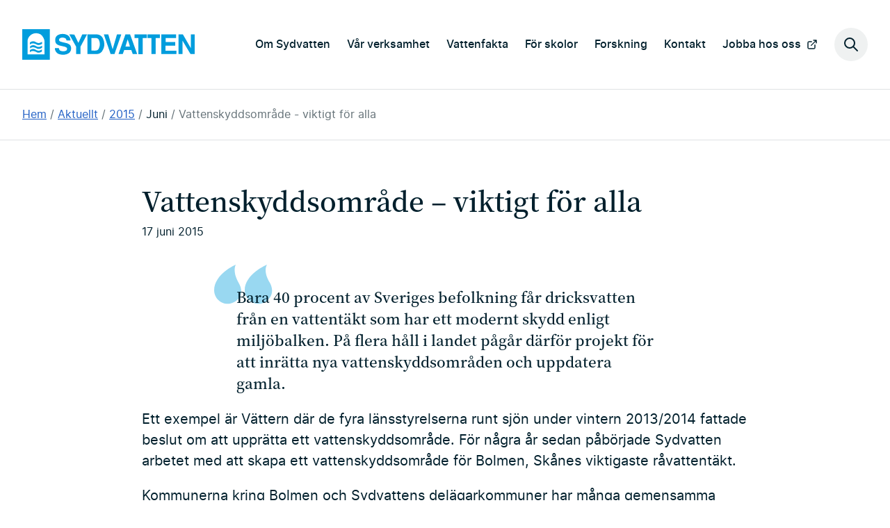

--- FILE ---
content_type: text/html; charset=UTF-8
request_url: https://sydvatten.se/vattenskyddsomrade-viktigt/
body_size: 10672
content:
<!DOCTYPE html>
<html lang="sv" class="no-js">
  <head>
    <meta charset="UTF-8">
    <meta http-equiv="X-UA-Compatible" content="IE=edge">
    <meta name="viewport" content="width=device-width, initial-scale=1">
    <title>Vattenskyddsområde - viktigt för alla &#8211; Sydvatten</title>
    <script>document.documentElement.classList.remove('no-js');</script>
    
        <script type="text/javascript" data-pressidium-cc-no-block>
          window.pressidiumCCBlockedScripts = [{"src":"https:\/\/www.google-analytics.com\/analytics.js","category":"analytics","is_regex":false},{"src":"https:\/\/www.youtube.com","category":"preferences","is_regex":false}];
          window.pressidiumCCCookieName = 'pressidium_cookie_consent';
        </script>

        <script src="https://sydvatten.se//app/plugins/pressidium-cookie-consent/public/block-scripts.js" type="text/javascript" data-pressidium-cc-no-block></script>

        
        <style id="pressidium-cc-styles">
            .pressidium-cc-theme {
                --cc-bg: #f9faff;
--cc-text: #112954;
--cc-btn-primary-bg: #005e85;
--cc-btn-primary-text: #f9faff;
--cc-btn-primary-hover-bg: #1d2e38;
--cc-btn-primary-hover-text: #f9faff;
--cc-btn-secondary-bg: #dfe7f9;
--cc-btn-secondary-text: #112954;
--cc-btn-secondary-hover-bg: #c6d1ea;
--cc-btn-secondary-hover-text: #112954;
--cc-toggle-bg-off: #8fa8d6;
--cc-toggle-bg-on: #005e85;
--cc-toggle-bg-readonly: #cbd8f1;
--cc-toggle-knob-bg: #fff;
--cc-toggle-knob-icon-color: #ecf2fa;
--cc-cookie-category-block-bg: #ebeff9;
--cc-cookie-category-block-bg-hover: #dbe5f9;
--cc-section-border: #f1f3f5;
--cc-block-text: #112954;
--cc-cookie-table-border: #e1e7f3;
--cc-overlay-bg: rgba(230, 235, 255, .85);
--cc-webkit-scrollbar-bg: #ebeff9;
--cc-webkit-scrollbar-bg-hover: #005e85;
--cc-btn-floating-bg: #005e85;
--cc-btn-floating-icon: #f9faff;
--cc-btn-floating-hover-bg: #005e85;
--cc-btn-floating-hover-icon: #f9faff;
            }
        </style>

        <meta name='robots' content='index, follow, max-image-preview:large, max-snippet:-1, max-video-preview:-1' />
	<style>img:is([sizes="auto" i], [sizes^="auto," i]) { contain-intrinsic-size: 3000px 1500px }</style>
	
	<!-- This site is optimized with the Yoast SEO plugin v24.5 - https://yoast.com/wordpress/plugins/seo/ -->
	<link rel="canonical" href="https://sydvatten.se/vattenskyddsomrade-viktigt/" />
	<meta property="og:locale" content="sv_SE" />
	<meta property="og:type" content="article" />
	<meta property="og:title" content="Vattenskyddsområde - viktigt för alla &#8211; Sydvatten" />
	<meta property="og:description" content="Bara 40 procent av Sveri­ges befolkning får dricks­vatten från en vattentäkt som har ett modernt skydd enligt miljöbalken. På flera håll i landet pågår därför projekt …" />
	<meta property="og:url" content="https://sydvatten.se/vattenskyddsomrade-viktigt/" />
	<meta property="og:site_name" content="Sydvatten" />
	<meta property="article:publisher" content="https://www.facebook.com/Sydvatten-AB-485334008198178/timeline/" />
	<meta property="article:published_time" content="2015-06-17T13:12:58+00:00" />
	<meta property="article:modified_time" content="2020-10-23T09:08:53+00:00" />
	<meta name="author" content="Jonathan Dahl" />
	<meta name="twitter:card" content="summary_large_image" />
	<meta name="twitter:creator" content="@Sydvatten" />
	<meta name="twitter:site" content="@Sydvatten" />
	<meta name="twitter:label1" content="Written by" />
	<meta name="twitter:data1" content="Jonathan Dahl" />
	<meta name="twitter:label2" content="Est. reading time" />
	<meta name="twitter:data2" content="3 minuter" />
	<script type="application/ld+json" class="yoast-schema-graph">{"@context":"https://schema.org","@graph":[{"@type":"Article","@id":"https://sydvatten.se/vattenskyddsomrade-viktigt/#article","isPartOf":{"@id":"https://sydvatten.se/vattenskyddsomrade-viktigt/"},"author":{"name":"Jonathan Dahl","@id":"https://sydvatten.se/#/schema/person/95b004f58db95843237432434f53a9d1"},"headline":"Vattenskyddsområde &#8211; viktigt för alla","datePublished":"2015-06-17T13:12:58+00:00","dateModified":"2020-10-23T09:08:53+00:00","mainEntityOfPage":{"@id":"https://sydvatten.se/vattenskyddsomrade-viktigt/"},"wordCount":607,"publisher":{"@id":"https://sydvatten.se/#organization"},"articleSection":["Nyheter"],"inLanguage":"sv-SE"},{"@type":"WebPage","@id":"https://sydvatten.se/vattenskyddsomrade-viktigt/","url":"https://sydvatten.se/vattenskyddsomrade-viktigt/","name":"Vattenskyddsområde - viktigt för alla &#8211; Sydvatten","isPartOf":{"@id":"https://sydvatten.se/#website"},"datePublished":"2015-06-17T13:12:58+00:00","dateModified":"2020-10-23T09:08:53+00:00","breadcrumb":{"@id":"https://sydvatten.se/vattenskyddsomrade-viktigt/#breadcrumb"},"inLanguage":"sv-SE","potentialAction":[{"@type":"ReadAction","target":["https://sydvatten.se/vattenskyddsomrade-viktigt/"]}]},{"@type":"BreadcrumbList","@id":"https://sydvatten.se/vattenskyddsomrade-viktigt/#breadcrumb","itemListElement":[{"@type":"ListItem","position":1,"name":"Hem","item":"https://sydvatten.se/"},{"@type":"ListItem","position":2,"name":"Aktuellt","item":"https://sydvatten.se/aktuellt/"},{"@type":"ListItem","position":3,"name":"Vattenskyddsområde &#8211; viktigt för alla"}]},{"@type":"WebSite","@id":"https://sydvatten.se/#website","url":"https://sydvatten.se/","name":"Sydvatten","description":"Säkert vatten är vårt uppdrag","publisher":{"@id":"https://sydvatten.se/#organization"},"potentialAction":[{"@type":"SearchAction","target":{"@type":"EntryPoint","urlTemplate":"https://sydvatten.se/?s={search_term_string}"},"query-input":{"@type":"PropertyValueSpecification","valueRequired":true,"valueName":"search_term_string"}}],"inLanguage":"sv-SE"},{"@type":"Organization","@id":"https://sydvatten.se/#organization","name":"Sydvatten AB","url":"https://sydvatten.se/","logo":{"@type":"ImageObject","inLanguage":"sv-SE","@id":"https://sydvatten.se/#/schema/logo/image/","url":"https://sydvatten.se//app/uploads/2015/06/sydvatten_logo.png","contentUrl":"https://sydvatten.se//app/uploads/2015/06/sydvatten_logo.png","width":211,"height":38,"caption":"Sydvatten AB"},"image":{"@id":"https://sydvatten.se/#/schema/logo/image/"},"sameAs":["https://www.facebook.com/Sydvatten-AB-485334008198178/timeline/","https://x.com/Sydvatten"]},{"@type":"Person","@id":"https://sydvatten.se/#/schema/person/95b004f58db95843237432434f53a9d1","name":"Jonathan Dahl","image":{"@type":"ImageObject","inLanguage":"sv-SE","@id":"https://sydvatten.se/#/schema/person/image/","url":"https://secure.gravatar.com/avatar/fafb8cd1909287beab8103f7fafccde4?s=96&d=mm&r=g","contentUrl":"https://secure.gravatar.com/avatar/fafb8cd1909287beab8103f7fafccde4?s=96&d=mm&r=g","caption":"Jonathan Dahl"}}]}</script>
	<!-- / Yoast SEO plugin. -->


<style id='classic-theme-styles-inline-css' type='text/css'>
/*! This file is auto-generated */
.wp-block-button__link{color:#fff;background-color:#32373c;border-radius:9999px;box-shadow:none;text-decoration:none;padding:calc(.667em + 2px) calc(1.333em + 2px);font-size:1.125em}.wp-block-file__button{background:#32373c;color:#fff;text-decoration:none}
</style>
<style id='global-styles-inline-css' type='text/css'>
:root{--wp--preset--aspect-ratio--square: 1;--wp--preset--aspect-ratio--4-3: 4/3;--wp--preset--aspect-ratio--3-4: 3/4;--wp--preset--aspect-ratio--3-2: 3/2;--wp--preset--aspect-ratio--2-3: 2/3;--wp--preset--aspect-ratio--16-9: 16/9;--wp--preset--aspect-ratio--9-16: 9/16;--wp--preset--color--black: #000000;--wp--preset--color--cyan-bluish-gray: #abb8c3;--wp--preset--color--white: #ffffff;--wp--preset--color--pale-pink: #f78da7;--wp--preset--color--vivid-red: #cf2e2e;--wp--preset--color--luminous-vivid-orange: #ff6900;--wp--preset--color--luminous-vivid-amber: #fcb900;--wp--preset--color--light-green-cyan: #7bdcb5;--wp--preset--color--vivid-green-cyan: #00d084;--wp--preset--color--pale-cyan-blue: #8ed1fc;--wp--preset--color--vivid-cyan-blue: #0693e3;--wp--preset--color--vivid-purple: #9b51e0;--wp--preset--gradient--vivid-cyan-blue-to-vivid-purple: linear-gradient(135deg,rgba(6,147,227,1) 0%,rgb(155,81,224) 100%);--wp--preset--gradient--light-green-cyan-to-vivid-green-cyan: linear-gradient(135deg,rgb(122,220,180) 0%,rgb(0,208,130) 100%);--wp--preset--gradient--luminous-vivid-amber-to-luminous-vivid-orange: linear-gradient(135deg,rgba(252,185,0,1) 0%,rgba(255,105,0,1) 100%);--wp--preset--gradient--luminous-vivid-orange-to-vivid-red: linear-gradient(135deg,rgba(255,105,0,1) 0%,rgb(207,46,46) 100%);--wp--preset--gradient--very-light-gray-to-cyan-bluish-gray: linear-gradient(135deg,rgb(238,238,238) 0%,rgb(169,184,195) 100%);--wp--preset--gradient--cool-to-warm-spectrum: linear-gradient(135deg,rgb(74,234,220) 0%,rgb(151,120,209) 20%,rgb(207,42,186) 40%,rgb(238,44,130) 60%,rgb(251,105,98) 80%,rgb(254,248,76) 100%);--wp--preset--gradient--blush-light-purple: linear-gradient(135deg,rgb(255,206,236) 0%,rgb(152,150,240) 100%);--wp--preset--gradient--blush-bordeaux: linear-gradient(135deg,rgb(254,205,165) 0%,rgb(254,45,45) 50%,rgb(107,0,62) 100%);--wp--preset--gradient--luminous-dusk: linear-gradient(135deg,rgb(255,203,112) 0%,rgb(199,81,192) 50%,rgb(65,88,208) 100%);--wp--preset--gradient--pale-ocean: linear-gradient(135deg,rgb(255,245,203) 0%,rgb(182,227,212) 50%,rgb(51,167,181) 100%);--wp--preset--gradient--electric-grass: linear-gradient(135deg,rgb(202,248,128) 0%,rgb(113,206,126) 100%);--wp--preset--gradient--midnight: linear-gradient(135deg,rgb(2,3,129) 0%,rgb(40,116,252) 100%);--wp--preset--font-size--small: 13px;--wp--preset--font-size--medium: 20px;--wp--preset--font-size--large: 36px;--wp--preset--font-size--x-large: 42px;--wp--preset--spacing--20: 0.44rem;--wp--preset--spacing--30: 0.67rem;--wp--preset--spacing--40: 1rem;--wp--preset--spacing--50: 1.5rem;--wp--preset--spacing--60: 2.25rem;--wp--preset--spacing--70: 3.38rem;--wp--preset--spacing--80: 5.06rem;--wp--preset--shadow--natural: 6px 6px 9px rgba(0, 0, 0, 0.2);--wp--preset--shadow--deep: 12px 12px 50px rgba(0, 0, 0, 0.4);--wp--preset--shadow--sharp: 6px 6px 0px rgba(0, 0, 0, 0.2);--wp--preset--shadow--outlined: 6px 6px 0px -3px rgba(255, 255, 255, 1), 6px 6px rgba(0, 0, 0, 1);--wp--preset--shadow--crisp: 6px 6px 0px rgba(0, 0, 0, 1);}:where(.is-layout-flex){gap: 0.5em;}:where(.is-layout-grid){gap: 0.5em;}body .is-layout-flex{display: flex;}.is-layout-flex{flex-wrap: wrap;align-items: center;}.is-layout-flex > :is(*, div){margin: 0;}body .is-layout-grid{display: grid;}.is-layout-grid > :is(*, div){margin: 0;}:where(.wp-block-columns.is-layout-flex){gap: 2em;}:where(.wp-block-columns.is-layout-grid){gap: 2em;}:where(.wp-block-post-template.is-layout-flex){gap: 1.25em;}:where(.wp-block-post-template.is-layout-grid){gap: 1.25em;}.has-black-color{color: var(--wp--preset--color--black) !important;}.has-cyan-bluish-gray-color{color: var(--wp--preset--color--cyan-bluish-gray) !important;}.has-white-color{color: var(--wp--preset--color--white) !important;}.has-pale-pink-color{color: var(--wp--preset--color--pale-pink) !important;}.has-vivid-red-color{color: var(--wp--preset--color--vivid-red) !important;}.has-luminous-vivid-orange-color{color: var(--wp--preset--color--luminous-vivid-orange) !important;}.has-luminous-vivid-amber-color{color: var(--wp--preset--color--luminous-vivid-amber) !important;}.has-light-green-cyan-color{color: var(--wp--preset--color--light-green-cyan) !important;}.has-vivid-green-cyan-color{color: var(--wp--preset--color--vivid-green-cyan) !important;}.has-pale-cyan-blue-color{color: var(--wp--preset--color--pale-cyan-blue) !important;}.has-vivid-cyan-blue-color{color: var(--wp--preset--color--vivid-cyan-blue) !important;}.has-vivid-purple-color{color: var(--wp--preset--color--vivid-purple) !important;}.has-black-background-color{background-color: var(--wp--preset--color--black) !important;}.has-cyan-bluish-gray-background-color{background-color: var(--wp--preset--color--cyan-bluish-gray) !important;}.has-white-background-color{background-color: var(--wp--preset--color--white) !important;}.has-pale-pink-background-color{background-color: var(--wp--preset--color--pale-pink) !important;}.has-vivid-red-background-color{background-color: var(--wp--preset--color--vivid-red) !important;}.has-luminous-vivid-orange-background-color{background-color: var(--wp--preset--color--luminous-vivid-orange) !important;}.has-luminous-vivid-amber-background-color{background-color: var(--wp--preset--color--luminous-vivid-amber) !important;}.has-light-green-cyan-background-color{background-color: var(--wp--preset--color--light-green-cyan) !important;}.has-vivid-green-cyan-background-color{background-color: var(--wp--preset--color--vivid-green-cyan) !important;}.has-pale-cyan-blue-background-color{background-color: var(--wp--preset--color--pale-cyan-blue) !important;}.has-vivid-cyan-blue-background-color{background-color: var(--wp--preset--color--vivid-cyan-blue) !important;}.has-vivid-purple-background-color{background-color: var(--wp--preset--color--vivid-purple) !important;}.has-black-border-color{border-color: var(--wp--preset--color--black) !important;}.has-cyan-bluish-gray-border-color{border-color: var(--wp--preset--color--cyan-bluish-gray) !important;}.has-white-border-color{border-color: var(--wp--preset--color--white) !important;}.has-pale-pink-border-color{border-color: var(--wp--preset--color--pale-pink) !important;}.has-vivid-red-border-color{border-color: var(--wp--preset--color--vivid-red) !important;}.has-luminous-vivid-orange-border-color{border-color: var(--wp--preset--color--luminous-vivid-orange) !important;}.has-luminous-vivid-amber-border-color{border-color: var(--wp--preset--color--luminous-vivid-amber) !important;}.has-light-green-cyan-border-color{border-color: var(--wp--preset--color--light-green-cyan) !important;}.has-vivid-green-cyan-border-color{border-color: var(--wp--preset--color--vivid-green-cyan) !important;}.has-pale-cyan-blue-border-color{border-color: var(--wp--preset--color--pale-cyan-blue) !important;}.has-vivid-cyan-blue-border-color{border-color: var(--wp--preset--color--vivid-cyan-blue) !important;}.has-vivid-purple-border-color{border-color: var(--wp--preset--color--vivid-purple) !important;}.has-vivid-cyan-blue-to-vivid-purple-gradient-background{background: var(--wp--preset--gradient--vivid-cyan-blue-to-vivid-purple) !important;}.has-light-green-cyan-to-vivid-green-cyan-gradient-background{background: var(--wp--preset--gradient--light-green-cyan-to-vivid-green-cyan) !important;}.has-luminous-vivid-amber-to-luminous-vivid-orange-gradient-background{background: var(--wp--preset--gradient--luminous-vivid-amber-to-luminous-vivid-orange) !important;}.has-luminous-vivid-orange-to-vivid-red-gradient-background{background: var(--wp--preset--gradient--luminous-vivid-orange-to-vivid-red) !important;}.has-very-light-gray-to-cyan-bluish-gray-gradient-background{background: var(--wp--preset--gradient--very-light-gray-to-cyan-bluish-gray) !important;}.has-cool-to-warm-spectrum-gradient-background{background: var(--wp--preset--gradient--cool-to-warm-spectrum) !important;}.has-blush-light-purple-gradient-background{background: var(--wp--preset--gradient--blush-light-purple) !important;}.has-blush-bordeaux-gradient-background{background: var(--wp--preset--gradient--blush-bordeaux) !important;}.has-luminous-dusk-gradient-background{background: var(--wp--preset--gradient--luminous-dusk) !important;}.has-pale-ocean-gradient-background{background: var(--wp--preset--gradient--pale-ocean) !important;}.has-electric-grass-gradient-background{background: var(--wp--preset--gradient--electric-grass) !important;}.has-midnight-gradient-background{background: var(--wp--preset--gradient--midnight) !important;}.has-small-font-size{font-size: var(--wp--preset--font-size--small) !important;}.has-medium-font-size{font-size: var(--wp--preset--font-size--medium) !important;}.has-large-font-size{font-size: var(--wp--preset--font-size--large) !important;}.has-x-large-font-size{font-size: var(--wp--preset--font-size--x-large) !important;}
:where(.wp-block-post-template.is-layout-flex){gap: 1.25em;}:where(.wp-block-post-template.is-layout-grid){gap: 1.25em;}
:where(.wp-block-columns.is-layout-flex){gap: 2em;}:where(.wp-block-columns.is-layout-grid){gap: 2em;}
:root :where(.wp-block-pullquote){font-size: 1.5em;line-height: 1.6;}
</style>
<link rel='stylesheet' id='cookie-consent-client-style-css' href='https://sydvatten.se//app/plugins/pressidium-cookie-consent/public/bundle.client.css?ver=f164c0288f3101a03585' type='text/css' media='all' />
<link rel='stylesheet' id='core-css' href='https://sydvatten.se//app/themes/sydvatten/dist/index.css?ver=1751443141' type='text/css' media='all' />
<script type="text/javascript" id="consent-mode-script-js-extra">
/* <![CDATA[ */
var pressidiumCCGCM = {"gcm":{"enabled":true,"implementation":"gtag","ads_data_redaction":false,"url_passthrough":false,"regions":[]}};
/* ]]> */
</script>
<script type="text/javascript" src="https://sydvatten.se//app/plugins/pressidium-cookie-consent/public/consent-mode.js?ver=e12e26152e9ebe6a26ba" id="consent-mode-script-js"></script>
<link rel="alternate" title="oEmbed (JSON)" type="application/json+oembed" href="https://sydvatten.se/wp-json/oembed/1.0/embed?url=https%3A%2F%2Fsydvatten.se%2Fvattenskyddsomrade-viktigt%2F" />
<link rel="alternate" title="oEmbed (XML)" type="text/xml+oembed" href="https://sydvatten.se/wp-json/oembed/1.0/embed?url=https%3A%2F%2Fsydvatten.se%2Fvattenskyddsomrade-viktigt%2F&#038;format=xml" />
    <link rel="alternate" type="application/rss+xml" title="Sydvatten" href="/feed/">
    <link rel="manifest" href="https://sydvatten.se//app/themes/sydvatten/src/manifest.json">
    <link rel="icon" href="https://sydvatten.se//app/themes/sydvatten/src/img/favicon.svg">
    <link rel="alternate icon" href="https://sydvatten.se//app/themes/sydvatten/src/img/favicon.ico">
    <link rel="mask-icon" href="https://sydvatten.se//app/themes/sydvatten/src/img/safari-pinned-tab.svg" color="#009ddd">
    <link rel="apple-touch-icon" sizes="180x180" href="https://sydvatten.se//app/themes/sydvatten/src/img/apple-touch-icon.png">
    <meta name="theme-color" content="#009ddd">
    <meta name="google-site-verification" content="X101H7PkP3AEhQ3t6q-xrG-0HSgCE7XeLtaigBU6wwk" />
  </head>
  <body>
  <header class="header">

    <a href="#main" class="skip-link visually-hidden visually-hidden--focusable">Hoppa till huvudinnehållet</a>
  <div class="header__inner">
    <a href="https://sydvatten.se" class="header__logo">
      <span class="visually-hidden">Sydvatten</span>
      <svg xmlns="http://www.w3.org/2000/svg" viewBox="0 0 155.1 27.5" aria-hidden="true">
        <path fill="none" d="M94.8 9.2l-2 6.4h4.1l-2-6.5v.1zM11 3.8c-3.1.6-5.6 3-6.2 6.2v12.6H20V11c0-1.2-.4-2.2-.9-3.3A7.8 7.8 0 0011 3.8zm-.2 7.2c1.2.3 2.2 1.3 3.5 1.4 1.3.3 2.3-.5 3.4-1v1.8c-1.3 1-3.2 1.5-4.8.7a5.3 5.3 0 00-4-1c-.7 0-1.3.5-2 .8V12c1-.9 2.5-1.3 3.9-1zm2 9.8a5.3 5.3 0 00-4-1c-.6 0-1.3.5-1.9.8V19c1-.9 2.4-1.3 3.8-1 1.3.3 2.2 1.3 3.5 1.4 1.4.3 2.4-.5 3.5-1v1.8c-1.3 1-3.3 1.5-4.9.7zm.1-3.4a5.3 5.3 0 00-4-1c-.6 0-1.3.5-2 .8v-1.7c1.1-.9 2.5-1.3 4-1 1.1.3 2.1 1.3 3.4 1.4 1.4.3 2.4-.5 3.5-1v1.8c-1.3 1-3.3 1.5-4.9.7zM62.3 8v11.3c2.2-.2 5.3.7 6.5-1.7 1.3-2.4 1.3-6 0-8.3-1.4-2-4.2-1.1-6.5-1.3z"/>
        <path fill="currentColor" d="M0 0v27.5h24.8V0H0zm20 22.6H4.8V10c.6-3.1 3-5.6 6.2-6.2A7.8 7.8 0 0119 7.6c.5 1 1 2.1 1 3.3L20 22.6zM116.2 8v14.4h3.8V8h3.8V4.7h-11.1V8h3.5z"/>
        <path fill="currentColor" d="M9 12.8c1.3-.2 2.8.3 3.9 1 1.6.9 3.5.3 4.9-.6v-1.8c-1.2.5-2.2 1.3-3.5 1-1.3 0-2.3-1.1-3.5-1.4-1.4-.3-2.8.1-3.9 1v1.7c.7-.3 1.3-.8 2-.9zM14.3 16c-1.3-.2-2.3-1.2-3.5-1.5-1.4-.3-2.8.1-3.8 1v1.7c.6-.3 1.3-.8 2-.9 1.4-.2 2.8.3 4 1 1.5.9 3.5.3 4.8-.6v-1.8c-1.1.5-2.1 1.3-3.5 1zM34.1 19.3c-.7-.5-1-1.4-1.2-2.2h-3.5c0 .8 0 1.6.4 2.2.5 1.5 2 2.8 3.5 3.2 3 .9 7 .7 9.4-1.6a5.7 5.7 0 001-5.3c-.3-1.5-2-2.4-3.3-2.9l-4.2-1c-1-.4-2.5-.3-3-1.5-.2-.7 0-1.4.4-1.8 1.3-1.1 3.4-1 4.8-.4.8.4 1.3 1.2 1.4 2.1h3.6a6 6 0 00-.6-2.5c-.4-.9-1.3-1.8-2.2-2.3-2.7-1.5-7-1.4-9.4.6-1.8 1.6-1.8 4-1.2 6.2.5 1.4 2.2 2.2 3.6 2.6l4.3 1c.9.3 2 .5 2.4 1.5 0 .7 0 1.4-.5 1.9-1.6 1-4 1-5.7.2zM54 4.7l-3.5 7.6-3.7-7.5-4.5-.1 6.2 11.1v6.6h3.8v-6.5l6-11.2H54zM67.3 4.7h-8.6v17.7h8.5c1.7-.2 3.2-.8 4.3-2.1a12 12 0 001-12.2c-1-2-3-3.3-5.2-3.4zm1.5 12.9c-1.2 2.4-4.3 1.5-6.6 1.7V8h.1c2.3.2 5.1-.8 6.5 1.3a9.4 9.4 0 010 8.3zM85.2 4.7l-3.9 13.4-3.9-13.4h-4c.7 2.4 1.7 4.7 2.4 7l3.7 10.7H83l1.2-3.6L89 5v-.3h-3.8zM92.8 4.7S86.6 22 86.6 22.4h3.8l1.3-3.6h6.4l1.3 3.6h4L97 4.7h-4.3zm0 11l2-6.5c.8 2 1.5 4.3 2.1 6.5h-4.2zM112 4.7h-11V8h3.5v14.5h3.8V8h3.8V4.7zM138.3 4.7h-13.2v17.7h13.6v-3.1h-9.8v-4.5h8.7v-3.2H129V8h9.3V4.8zM151.6 4.7V17l-7.1-12.3h-4v17.7h3.6V10.2l5.4 9.1 1.9 3.1h3.7V4.7h-3.5zM14.2 19.3c-1.3 0-2.2-1.1-3.5-1.4-1.4-.3-2.8.1-3.8 1v1.7c.6-.3 1.3-.8 2-.9 1.4-.2 2.8.3 4 1 1.5.9 3.5.3 4.8-.6v-1.8c-1.1.5-2.1 1.3-3.5 1z"/>
      </svg>
    </a>
    <nav class="primary-navigation-wrapper" aria-label="Huvudnavigation">
      <div class="primary-navigation"><ul id="menu-huvudnavigation"><li><a href="https://sydvatten.se/om-sydvatten/">Om Sydvatten</a></li>
<li><a href="https://sydvatten.se/var-verksamhet/">Vår verksamhet</a></li>
<li><a href="https://sydvatten.se/vattenfakta/">Vattenfakta</a></li>
<li><a href="https://sydvatten.se/for-skolor/">För skolor</a></li>
<li><a href="https://sydvatten.se/forskning-och-utveckling/">Forskning</a></li>
<li><a href="https://sydvatten.se/kontakt/">Kontakt</a></li>
<li><a target="_blank" href="https://ledigajobb.sydvatten.se/">Jobba hos oss</a></li>
</ul></div>    </nav>
    <button class="header__search-button">
      <span class="visually-hidden">Sök på webbplatsen</span>
    </button>
    <div class="header__search-wrapper" role="dialog" aria-modal="true" aria-labelledby="search-label">
  <form id="search" method="get" class="header__search-form" action="/">
    <div role="search">
      <label id="search-label" class="header__search-form-label heading-3" for="s">Sök på webbplatsen</label>
      <div class="header__search-form-group">
        <input class="header__search-form-field" type="text" value=""  name="s" id="s">
        <input class="header__search-form-button button" type="submit" value="Sök">
      </div>
    </div>
  </form>
</div>
  </div>

</header>
  <nav class="breadcrumb" aria-label="Brödsmulor">
  <div class="wrapper">
    <p class="visually-hidden">Du är här:</p>
    <ol class="breadcrumb-list">
      <li class="breadcrumb-list-item">
        <a class="breadcrumb-list-item-link" href="/">Hem</a>
      </li>
      <li class="breadcrumb-list-item">
        <a class="breadcrumb-list-item-link" href="https://sydvatten.se/aktuellt/">Aktuellt</a>
      </li>
      <li class="breadcrumb-list-item">
        <a class="breadcrumb-list-item-link" href="https://sydvatten.se/aktuellt/2015">2015</a>
      </li>
    <li class="breadcrumb-list-item">Juni</li>
      <li class="breadcrumb-list-item">
        <a class="breadcrumb-list-item-link" aria-current="page" href="#">Vattenskyddsområde - viktigt för alla</a>
      </li></ol>
  </div>
  </nav>  <main id="main">
    
  <article class="wrapper wrapper--main wrapper--news">

    
          <h1>Vattenskyddsområde &#8211; viktigt för alla</h1>
      <time class="meta" datetime="2015-06-17">17 juni 2015</time>

      <div class="article--flow">
        <div class="contenttext sydvatteningress">
<div class="contenttext sydvatteningress">
<blockquote><p>Bara 40 procent av Sveri­ges befolkning får dricks­vatten från en vattentäkt som har ett modernt skydd enligt miljöbalken. På flera håll i landet pågår därför projekt för att inrätta nya vattenskydds­områden och uppdatera gamla.<strong><br />
</strong></p></blockquote>
</div>
<div id="ctl00_ctl00_ContentPlaceHolderForSubMasterPage_mainContentPlaceHolderForTemplate_divContent" class="contenttext">
<p>Ett exempel är Vättern där de fyra läns­styrelserna runt sjön under vintern 2013/2014 fattade beslut om att upprätta ett vattenskyddsområde. För några år sedan påbörjade Sydvatten arbetet med att skapa ett vatten­skyddsområde för Bolmen, Skånes viktigaste råvattentäkt.</p>
<p>Kommunerna kring Bolmen och Sydvattens delägar­kommuner har många gemensamma intressen i sjön. Skyddet av vattnet för dricksvattenförsörjning går hand i hand med andra värden såsom turism, sportfiske, yrkesfiske, naturupplevelser och ekosystemtjänster. I Vattenskydds­område Bolmen samarbetar Sydvattens politiska ledning med politiker från Bolmenkommunerna.</p>
<p>Tjänstemän från kommunerna Gisla­ved, Hylte, Ljungby och Värnamo in­går i den plangrupp som Sydvatten har ett nära samarbete med. En riskanalys har genomförts och en hydrodynamisk modell av sjön har upprättats. Ett för­slag på avgränsning och zonindelning av vattenskyddsområdet har tagits fram och även ett utkast till föreskrifter. Riskanalysen utgör underlag för att avgränsa vattenskyddsområdet och formulera föreskrifterna.</p>
<h2>Tre zoner</h2>
<p>Det är viktigt att nivån på vattenskyd­det anpassas efter geografiska förhål­landen i och runt sjön. Därför föreslås en indelning i tre skyddszoner som bland annat tar hänsyn till hur fort vattnet från olika delar av sjön och tillrinningsområdet når råvattenin­taget.</p>
<p>Sydvatten har tagit fram ett förslag på skyddsföreskrifter med utgångspunkt i Naturvårdsverkets <em>Allmänna råd </em><em>om vattenskyddsområde</em> och <em>Handbok för vattenskyddsområde</em>. Exempel på åtgärder är beredskap vid olyckor, kommunikationsinsatser om vattnets värde samt ökad hänsyn vid fysisk planering. För att skapa ett vattenskydd som är ändamålsenligt och inte mer omfattande än nödvändigt, har vissa avsteg från handboken gjorts. Bland annat har inte hela tillrinningsområ­det tagits med i vattenskyddsområdet.</p>
<h2>Positiva effekter</h2>
<p>Tillsammans med berörda kommuner och verksamhetsutövare kommer Sydvatten även att arbeta med andra åtgärder som bidrar till att skydda vattenkvaliteten. Därutöver finns lagstiftning som reglerar exempelvis lag­ring av brandfarliga vätskor och spridning av kemiska bekämpningsmedel.</p>
<p>Konsekvensbedömningen visar hur vattenskyddsområdet berör kommuner, allmänhet och verksamhetsutövare. De positiva konsekvenserna av vattenskydds­området, både för dricksvattenförsörjningen och för andra intressen i sjön, är viktiga att hålla i minnet då man diskuterar restriktionerna.</p>
<p>Det finns flera exempel på positiva effekter av ett vattenskyddsområde. Boende och besökare kan visa större aktsamhet när de blir uppmärksamma på att Bolmen är en vattentäkt. Betydelsen av vattenskyddet tydliggörs och vatten­täktens ställning stärks. Kommuner måste vid fysisk planering ta större hänsyn till vattentäkten om marken ligger inom ett vattenskyddsområde. Ett renare råvatten ger bättre förutsättningar för att producera ett hälsosamt dricksvatten.</p>
<p>Alla boende, samhällsintressen och näringsidkare vid Bolmen har glädje av det skydd ett vattenskyddsområde innebär. Genom att värna vattnets kvalitet förbättras även förutsättningarna för ett hållbart samhälle runt Bolmen.</p>
</div>
</div>
<div id="ctl00_ctl00_ContentPlaceHolderForSubMasterPage_mainContentPlaceHolderForTemplate_divContent" class="contenttext"></div>
      </div>
      
    <!-- ||| - IMAGES VIDEO - ||| -->

    

    
    <footer class="no-print">
      <div class="pagination" aria-label="Paginering">
        <a class="read-more button prev" href="https://sydvatten.se/forskning-vid-vombsjon-for-sakrare-dricksvatten/" rel="prev">Föregående nyhet</a>        <a class="read-more button next" href="https://sydvatten.se/asmundtorp/" rel="next">Nästa nyhet</a>      </div>
    </footer>

  </article>



    </main>
    <footer class="footer">
      <div class="wrapper wrapper--footer">
        <div class="footer__columns">
          <div class="footer__address">

            <div class="footer__address-email">
              <h2 class="footer__heading">
                Adress              </h2>
              <span class="footer__address-block">
                Sydvatten AB              </span>
              <span class="hidden-on-screen"> - </span>
              <span class="footer__address-block">
                Hyllie Stationstorg 21              </span>
              <span class="hidden-on-screen">, </span>
              <span class="footer__address-block">
                215 32              Malmö<br>
              </span>
            </div>

            <div class="footer__address-org">
              <h2 class="footer__heading">
                Organisationsnummer              </h2>
              556100-9837            </div>

            <div class="footer__address-phone">
              <h2 class="footer__heading">
                Telefon              </h2>
              010-515 10 00            </div>

            <div class="footer__address-email">
              <h2 class="footer__heading">
                E-post              </h2>
              info@sydvatten.se            </div>

          </div>

          <div class="">
            <div class="navigation"><ul id="menu-sidfotslankar"><li><a href="https://sydvatten.se/pressrum/">Press</a></li>
<li><a href="https://sydvatten.se/aktuellt/">Aktuellt</a></li>
<li><a target="_blank" href="https://ledigajobb.sydvatten.se/">Jobba hos oss</a></li>
<li><a href="https://sydvatten.se/app/uploads/2023/11/Verksprocessr_eng_för-hemsidan_2023_LowRes.pdf">Sydvatten in English</a></li>
</ul></div>          </div>

          <div class="">
            
            <h2 class="footer__heading">
              Externa länkar            </h2>
            <div class="navigation"><ul id="menu-externa-lankar"><li><a href="https://forskningsstationbolmen.se">Forskningsstation Bolmen</a></li>
<li><a href="https://swedenwaterresearch.se">Sweden Water Research</a></li>
</ul></div>          </div>

          <div class="footer__navigation-social"><ul id="menu-sociala-medier" class="menu"><li><a class="social--facebook" href="https://www.facebook.com/Sydvatten-AB-485334008198178/">Facebook</a></li><li><a class="social--instagram" href="https://www.instagram.com/sydvatten/">Instagram</a></li><li><a class="social--linkedin" href="https://www.linkedin.com/company/sydvatten-ab/">Linkedin</a></li><li><a class="social--youtube" href="https://www.youtube.com/sydvatten">YouTube</a></li></ul></div>
        </div>

                <div class="footer__legal">
          <div class="footer__legal-wrapper">
            <theme-toggle></theme-toggle>
            <nav class="footer__legal-wrapper" aria-label="Hjälplänkar">
              <div class="footer__legal-navigation"><ul id="menu-hjalplankar"><li><a href="https://sydvatten.se/cookies/">Kakor / Cookies</a></li>
<li><a href="https://sydvatten.se/tillganglighetsredogorelse/">Tillgänglighetsredogörelse</a></li>
<li><a href="https://sydvatten.se/personuppgiftsbehandling/">Integritetspolicy</a></li>
</ul></div>            </nav>
          </div>
          <svg xmlns="http://www.w3.org/2000/svg" class="logo" overflow="visible" viewBox="0 0 155.1 27.5" aria-hidden="true">
            <path fill="none" d="M94.8 9.2l-2 6.4h4.1l-2-6.5v.1zM11 3.8c-3.1.6-5.6 3-6.2 6.2v12.6H20V11c0-1.2-.4-2.2-.9-3.3A7.8 7.8 0 0011 3.8zm-.2 7.2c1.2.3 2.2 1.3 3.5 1.4 1.3.3 2.3-.5 3.4-1v1.8c-1.3 1-3.2 1.5-4.8.7a5.3 5.3 0 00-4-1c-.7 0-1.3.5-2 .8V12c1-.9 2.5-1.3 3.9-1zm2 9.8a5.3 5.3 0 00-4-1c-.6 0-1.3.5-1.9.8V19c1-.9 2.4-1.3 3.8-1 1.3.3 2.2 1.3 3.5 1.4 1.4.3 2.4-.5 3.5-1v1.8c-1.3 1-3.3 1.5-4.9.7zm.1-3.4a5.3 5.3 0 00-4-1c-.6 0-1.3.5-2 .8v-1.7c1.1-.9 2.5-1.3 4-1 1.1.3 2.1 1.3 3.4 1.4 1.4.3 2.4-.5 3.5-1v1.8c-1.3 1-3.3 1.5-4.9.7zM62.3 8v11.3c2.2-.2 5.3.7 6.5-1.7 1.3-2.4 1.3-6 0-8.3-1.4-2-4.2-1.1-6.5-1.3z"/>
            <path fill="currentColor" d="M0 0v27.5h24.8V0H0zm20 22.6H4.8V10c.6-3.1 3-5.6 6.2-6.2A7.8 7.8 0 0119 7.6c.5 1 1 2.1 1 3.3L20 22.6zM116.2 8v14.4h3.8V8h3.8V4.7h-11.1V8h3.5z"/>
            <path fill="currentColor" d="M9 12.8c1.3-.2 2.8.3 3.9 1 1.6.9 3.5.3 4.9-.6v-1.8c-1.2.5-2.2 1.3-3.5 1-1.3 0-2.3-1.1-3.5-1.4-1.4-.3-2.8.1-3.9 1v1.7c.7-.3 1.3-.8 2-.9zM14.3 16c-1.3-.2-2.3-1.2-3.5-1.5-1.4-.3-2.8.1-3.8 1v1.7c.6-.3 1.3-.8 2-.9 1.4-.2 2.8.3 4 1 1.5.9 3.5.3 4.8-.6v-1.8c-1.1.5-2.1 1.3-3.5 1zM34.1 19.3c-.7-.5-1-1.4-1.2-2.2h-3.5c0 .8 0 1.6.4 2.2.5 1.5 2 2.8 3.5 3.2 3 .9 7 .7 9.4-1.6a5.7 5.7 0 001-5.3c-.3-1.5-2-2.4-3.3-2.9l-4.2-1c-1-.4-2.5-.3-3-1.5-.2-.7 0-1.4.4-1.8 1.3-1.1 3.4-1 4.8-.4.8.4 1.3 1.2 1.4 2.1h3.6a6 6 0 00-.6-2.5c-.4-.9-1.3-1.8-2.2-2.3-2.7-1.5-7-1.4-9.4.6-1.8 1.6-1.8 4-1.2 6.2.5 1.4 2.2 2.2 3.6 2.6l4.3 1c.9.3 2 .5 2.4 1.5 0 .7 0 1.4-.5 1.9-1.6 1-4 1-5.7.2zM54 4.7l-3.5 7.6-3.7-7.5-4.5-.1 6.2 11.1v6.6h3.8v-6.5l6-11.2H54zM67.3 4.7h-8.6v17.7h8.5c1.7-.2 3.2-.8 4.3-2.1a12 12 0 001-12.2c-1-2-3-3.3-5.2-3.4zm1.5 12.9c-1.2 2.4-4.3 1.5-6.6 1.7V8h.1c2.3.2 5.1-.8 6.5 1.3a9.4 9.4 0 010 8.3zM85.2 4.7l-3.9 13.4-3.9-13.4h-4c.7 2.4 1.7 4.7 2.4 7l3.7 10.7H83l1.2-3.6L89 5v-.3h-3.8zM92.8 4.7S86.6 22 86.6 22.4h3.8l1.3-3.6h6.4l1.3 3.6h4L97 4.7h-4.3zm0 11l2-6.5c.8 2 1.5 4.3 2.1 6.5h-4.2zM112 4.7h-11V8h3.5v14.5h3.8V8h3.8V4.7zM138.3 4.7h-13.2v17.7h13.6v-3.1h-9.8v-4.5h8.7v-3.2H129V8h9.3V4.8zM151.6 4.7V17l-7.1-12.3h-4v17.7h3.6V10.2l5.4 9.1 1.9 3.1h3.7V4.7h-3.5zM14.2 19.3c-1.3 0-2.2-1.1-3.5-1.4-1.4-.3-2.8.1-3.8 1v1.7c.6-.3 1.3-.8 2-.9 1.4-.2 2.8.3 4 1 1.5.9 3.5.3 4.8-.6v-1.8c-1.1.5-2.1 1.3-3.5 1z"/>
          </svg>
        </div>
      </div>
    </footer>
    <script type="text/javascript" id="cookie-consent-client-script-js-extra">
/* <![CDATA[ */
var pressidiumCCClientDetails = {"settings":{"autorun":true,"force_consent":false,"autoclear_cookies":false,"page_scripts":true,"hide_from_bots":true,"delay":0,"cookie_expiration":182,"cookie_path":"\/","cookie_domain":"sydvatten.se","auto_language":"browser","cookie_name":"pressidium_cookie_consent","languages":{"sv-SE":{"consent_modal":{"title":"Webbplatsen anv\u00e4nder kakor","description":"Vi anv\u00e4nder kakor f\u00f6r att samla in samla in statistik om bes\u00f6kare och st\u00f6dja viss funktionalitet p\u00e5 webbplatsen.  <button type=\"button\" data-cc=\"c-settings\" class=\"cc-link\">Inst\u00e4llningar f\u00f6r kakor<\/button>","primary_btn":{"text":"Godk\u00e4nn alla kakor","role":"accept_all"},"secondary_btn":{"text":"Godk\u00e4nn n\u00f6dv\u00e4ndiga kakor","role":"accept_necessary"}},"settings_modal":{"title":"Inst\u00e4llningar","save_settings_btn":"Spara inst\u00e4llningar","accept_all_btn":"Godk\u00e4nn alla","reject_all_btn":"Neka alla","close_btn_label":"St\u00e4ng","cookie_table_headers":[{"name":"Namn"},{"domain":"Dom\u00e4n"},{"expiration":"Livsl\u00e4ngd"},{"path":"S\u00f6kv\u00e4g"},{"description":"Beskrivning"}],"blocks":[{"title":"Anv\u00e4ndning av kakor","description":"Vi anv\u00e4nder kakor f\u00f6r att analysera trafik och se till att webbplatsen fungerar korrekt. Klicka p\u00e5 de olika kategorirubrikerna f\u00f6r att l\u00e4sa mer och \u00e4ndra v\u00e5ra standardinst\u00e4llningar. Att blockera vissa typer av cookies kan dock p\u00e5verka din upplevelse av webbplatsen och de tj\u00e4nster vi kan erbjuda."},{"title":"N\u00f6dv\u00e4ndiga kakor","description":"Dessa kakor \u00e4r n\u00f6dv\u00e4ndiga f\u00f6r att webbplatsen ska fungera och kan inte st\u00e4ngas av i v\u00e5ra system. Du kan st\u00e4lla in din webbl\u00e4sare att blockera eller varna dig om dessa cookies, men vissa delar av webbplatsen kanske d\u00e5 inte fungerar.","toggle":{"value":"necessary","enabled":true,"readonly":true}},{"title":"Prestanda och analys","description":"Dessa kakor g\u00f6r det m\u00f6jligt f\u00f6r oss att analysera bes\u00f6k och trafikk\u00e4llor s\u00e5 att vi kan m\u00e4ta och f\u00f6rb\u00e4ttra webbplatsens prestanda. De hj\u00e4lper oss att ta reda p\u00e5 vilka sidor som \u00e4r mest och minst popul\u00e4ra samt att se hur bes\u00f6kare r\u00f6r sig p\u00e5 webbplatsen.","toggle":{"value":"analytics","enabled":false,"readonly":false},"cookie_table":[{"name":"_ga","domain":"sydvatten.se","expiration":"2 \u00e5r","path":"","description":"Google Analytics","is_regex":false},{"name":"_gid","domain":"sydvatten.se","expiration":"24 timmar","path":"","description":"Google Analytics","is_regex":false},{"name":"_gtag","domain":"sydvatten.se","expiration":"1 minut","path":"","description":"Google Analytics","is_regex":false}]},{"title":"Annonser och kampanjer","description":"Dessa kakor kan st\u00e4llas in via v\u00e5r webbplats av v\u00e5ra leverant\u00f6rer av sociala medier och\/eller v\u00e5ra annonspartners. De kan anv\u00e4ndas av dessa f\u00f6retag f\u00f6r att skapa en profil \u00f6ver dina intressen och visa relevanta annonser p\u00e5 andra webbplatser. De lagrar inte direkt personlig information, men bygger p\u00e5 en unik identifiering av din webbl\u00e4sare och enhet.","toggle":{"value":"targeting","enabled":false,"readonly":false}},{"title":"Funktions- och preferenskakor","description":"Dessa kakor g\u00f6r det m\u00f6jligt f\u00f6r oss att erbjuda f\u00f6rb\u00e4ttrad funktionalitet och personalisering genom att lagra anv\u00e4ndarpreferenser.","toggle":{"value":"preferences","enabled":false,"readonly":false},"cookie_table":[{"name":"YSC","domain":"youtube.com","expiration":"Session","path":"","description":"YouTube","is_regex":false},{"name":"VISITOR_INFO1_LIVE","domain":"youtube.com","expiration":"180 dagar","path":"","description":"YouTube","is_regex":false},{"name":".*","domain":"youtube.com","expiration":"180 dagar","path":"","description":"","is_regex":true}]},{"title":"Mer information","description":"F\u00f6r eventuella fr\u00e5gor om v\u00e5r policy g\u00e4llande kakor och ditt samtycke, v\u00e4nligen kontakta oss."}]}}},"gui_options":{"consent_modal":{"layout":"box","position":"bottom left","transition":"slide","swap_buttons":false},"settings_modal":{"layout":"box","position":"left","transition":"slide"}},"revision":11,"version":"1.7.1"},"api":{"rest_url":"https:\/\/sydvatten.se\/wp-json\/","route":"pressidium-cookie-consent\/v1\/settings","consent_route":"pressidium-cookie-consent\/v1\/consent","consents_route":"pressidium-cookie-consent\/v1\/consents"},"additional_options":{"record_consents":true,"hide_empty_categories":false,"floating_button":{"enabled":false,"size":"sm","position":"left","icon":"pressidium","transition":"fade-in-up"},"gcm":{"enabled":true,"implementation":"gtag","ads_data_redaction":false,"url_passthrough":false,"regions":[]}}};
/* ]]> */
</script>
<script type="text/javascript" src="https://sydvatten.se//app/plugins/pressidium-cookie-consent/public/bundle.client.js?ver=f164c0288f3101a03585" id="cookie-consent-client-script-js"></script>
<script type="text/javascript" id="main-js-extra">
/* <![CDATA[ */
var strings = {"themeToggle":{"dark":"M\u00f6rkt","light":"Ljust","mode":"F\u00e4rgtemat \u00e4r nu","theme":"tema"}};
var scriptParams = {"vomb":"702","ring":"1250"};
/* ]]> */
</script>
<script type="text/javascript" src="https://sydvatten.se//app/themes/sydvatten/dist/main.js?ver=1.0" id="main-js"></script>
      <!-- Global Site Tag (gtag.js) - Google Analytics -->
  <script async src="https://www.googletagmanager.com/gtag/js?id=UA-68461909-1"></script>
  <script>
    window.dataLayer = window.dataLayer || [];
    function gtag(){dataLayer.push(arguments);}
    gtag('js', new Date());
    gtag('config', 'UA-68461909-1', { 'anonymize_ip': true });
  </script>
  </body>
</html>



--- FILE ---
content_type: text/css
request_url: https://sydvatten.se//app/themes/sydvatten/dist/index.css?ver=1751443141
body_size: 8033
content:
@charset "UTF-8";@font-face{font-family:Inter;font-style:normal;font-weight:400;src:url(inter-400.48443cfe.woff2) format("woff2");font-display:swap}@font-face{font-family:Inter;font-style:normal;font-weight:500;src:url(inter-500.57cfe563.woff2) format("woff2");font-display:swap}@font-face{font-family:Inter;font-style:normal;font-weight:600;src:url(inter-600.7c300ad1.woff2) format("woff2");font-display:swap}@font-face{font-family:Inter;font-style:normal;font-weight:700;src:url(inter-700.f7f40ed8.woff2) format("woff2");font-display:swap}@font-face{font-family:"Noto Serif";font-style:normal;font-weight:400;src:url(noto-serif-400.b4aef1a5.woff2) format("woff2");font-display:swap}@font-face{font-family:"Noto Serif";font-style:normal;font-weight:500;src:url(noto-serif-500.baec1aa4.woff2) format("woff2");font-display:swap}@font-face{font-family:"Noto Serif";font-style:normal;font-weight:600;src:url(noto-serif-600.68ab9e50.woff2) format("woff2");font-display:swap}@font-face{font-family:"Noto Serif";font-style:normal;font-weight:700;src:url(noto-serif-700.df2cf3a3.woff2) format("woff2");font-display:swap}:root{--color-background:#fff;--color-background-inverse:#001f2c;--color-surface:#001f2c;--color-surface-inverse:#effaff;--color-interactive:#2260c5;--color-interactive-active:#1852b1;--color-interactive-inverse:#fff;--color-focus:rgba(34,96,197,0.9);--color-disabled:#637076;--color-disabled-inverse:#637076;--color-divider:#dfe2e4;--color-divider-inverse:#424b4e;--color-blue:#009ddd;--color-blue-lighter:#4dbae7;--color-blue-lightest-40:rgba(153,216,241,0.4);--color-blue-lightest:#99d8f1;--color-blue-tint-4:#c5eeff;--color-blue-shade-1:#007eb1;--color-blue-shade-2:#005e85;--color-blue-shade-3:#003f58;--color-lime-tint-4:#f5f8cf;--color-neutral:#eff1f1;--color-neutral-tint-1:#bec5c9;--color-neutral-tint-2:#ced4d6;--color-neutral-tint-3:#dfe2e4;--color-neutral-tint-4:#eff1f1;--color-neutral-shade-1:#87949a;--color-neutral-shade-2:#637076;--color-neutral-shade-3:#424b4e;--color-neutral-shade-4:#212527;--color-brand:#009ddd;--color-notification-alert:#de350b;--color-notification-success:#36b37e;--color-notification-warning:#ffab00;--color-notification-information:#3382f8;--rounded-icon-background:var(--color-background);--rounded-icon-surface:var(--color-interactive);--color-page-navigation-background:rgba(153,216,241,0.4);--color-page-navigation-background-active:#99d8f1;--color-page-navigation-background-current:#2260c5;--footer-background:var(--color-blue-shade-2);--footer-surface:var(--color-surface-inverse);--color-campaign-1:#fde5f3;--color-campaign-2:#f9fae9}@media (prefers-color-scheme:dark){:root{--color-mode:"dark"}:root:not([data-user-color-scheme]){--color-background:#212527;--color-background-inverse:#fff;--color-surface:#effaff;--color-surface-inverse:#001f2c;--color-interactive:#a8d1ff;--color-interactive-active:#fff;--color-focus:#789cfa;--color-divider:#424b4e;--color-neutral-tint-4:#242526;--color-neutral-shade-2:#87949a;--color-notification-alert:#7b3528;--color-notification-success:#387660;--color-notification-warning:#896922;--color-notification-information:#2a5ba2;--color-disabled:var(--color-neutral-tint-2);--color-lime-tint-4:#141617;--color-blue-shade-2:#fff;--color-blue-tint-4:#242526;--rounded-icon-background:#3e4042;--rounded-icon-surface:#a8aaae;--color-blue-shade-1:#fff;--color-blue-shade-3:#fff;--color-page-navigation-background:#141617;--color-page-navigation-background-active:#000;--color-page-navigation-background-current:#fff;--footer-background:#141617;--footer-surface:#fff;--color-campaign-1:var(--color-neutral-tint-4);--color-campaign-2:var(--color-neutral-tint-4)}}[data-user-color-scheme=dark]{--color-background:#212527;--color-background-inverse:#fff;--color-surface:#effaff;--color-surface-inverse:#001f2c;--color-interactive:#a8d1ff;--color-interactive-active:#fff;--color-focus:#789cfa;--color-divider:#424b4e;--color-neutral-tint-4:#242526;--color-neutral-shade-2:#87949a;--color-notification-alert:#7b3528;--color-notification-success:#387660;--color-notification-warning:#896922;--color-notification-information:#2a5ba2;--color-disabled:var(--color-neutral-tint-2);--color-lime-tint-4:#141617;--color-blue-shade-2:#fff;--color-blue-tint-4:#242526;--rounded-icon-background:#3e4042;--rounded-icon-surface:#a8aaae;--color-blue-shade-1:#fff;--color-blue-shade-3:#fff;--color-page-navigation-background:#141617;--color-page-navigation-background-active:#000;--color-page-navigation-background-current:#fff;--footer-background:#141617;--footer-surface:#fff;--color-campaign-1:var(--color-neutral-tint-4);--color-campaign-2:var(--color-neutral-tint-4)}:root{--radii:0.25rem;--radii-small:0.125rem}*,:after,:before{-webkit-box-sizing:border-box;box-sizing:border-box}h1,h2,h3,h4{font-family:"Noto Serif";-webkit-hyphens:auto;hyphens:auto;margin-top:0;font-weight:600;page-break-after:avoid;page-break-inside:avoid}dl,ol,ul{page-break-before:avoid}address{font-style:inherit}sub,sup{font-size:75%;line-height:0;position:relative;vertical-align:baseline}sup{top:-.5em}sub{bottom:-.25em}@media (prefers-reduced-motion:no-preference){html{scroll-behavior:smooth}}body{text-rendering:optimizeLegibility;-webkit-font-smoothing:antialiased;-moz-osx-font-smoothing:grayscale;margin:0;font-size:100%;font-size:clamp(var(--base-font-min-size),var(--base-font-prefered-size),var(--base-font-max-size));font-family:var(--base-font-family);line-height:var(--base-line-height);display:-webkit-box;display:flex;-webkit-box-orient:vertical;-webkit-box-direction:normal;flex-direction:column;min-height:100vh;background-color:var(--color-background);color:var(--color-surface)}@media print{body{font-size:11pt;background:#fff;color:#000}}mark{background-color:var(--color-blue-lightest-40);font-weight:700}.lead{font-size:clamp(var(--lead-font-min-size),var(--lead-font-prefered-size),var(--lead-font-max-size))}@media print{.lead{font-size:12pt}}.meta{font-size:clamp(var(--meta-font-min-size),var(--meta-font-prefered-size),var(--meta-font-max-size))}@media print{.meta{font-size:10pt}}.excerpt,.small-text{font-size:.875rem}.heading-news,.heading-news-featured{font-size:1rem;margin-bottom:.5rem}a{color:var(--color-interactive);page-break-inside:avoid}a:hover{color:var(--color-surface);text-decoration:none}@media print{.no-print{display:none}a{color:inherit;text-decoration:none}a[href^=http]:after{content:" (" attr(href) ") "}a:after>img,article a[href^="#"]:after{content:""}a:not(:local-link):after{content:" (" attr(href) ") "}}img{display:block;max-width:100%;height:auto;page-break-inside:avoid;page-break-after:avoid}button,input,select,textarea{font:inherit}@media print{h1{font-size:18pt!important}h2,h3,h4{font-size:13pt!important}}.article--flow{margin-bottom:1rem}.article--flow h3{margin-top:1.25rem;margin-bottom:.25em}.article--flow h2{margin-top:2.25rem;margin-bottom:.25em}.article--flow h2+ol,.article--flow h2+p,.article--flow h2+ul,.article--flow h3+ol,.article--flow h3+p,.article--flow h3+ul{margin-top:0}.article--flow:after{content:"";display:block;clear:both}:focus{outline:.25rem solid transparent;-webkit-box-shadow:0 0 0 .25rem var(--color-focus);box-shadow:0 0 0 .25rem var(--color-focus);text-decoration:none}:focus:not(:focus-visible){outline:.25rem solid transparent;-webkit-box-shadow:none;box-shadow:none}:focus-visible{outline:.25rem solid transparent;-webkit-box-shadow:0 0 0 .25rem var(--color-focus);box-shadow:0 0 0 .25rem var(--color-focus);text-decoration:none}@media (prefers-reduced-motion:no-preference){:focus-visible{-webkit-transition:all 75ms ease-in-out;transition:all 75ms ease-in-out}}body>footer{margin-top:auto}hr{margin-top:4rem;margin-bottom:4rem;border:1px solid var(--color-divider);border-bottom:0}blockquote{font-size:clamp(var(--lead-font-min-size),var(--lead-font-prefered-size),var(--lead-font-max-size));position:relative;max-width:50ch;margin-top:1rem;margin-right:auto;margin-left:auto;font-family:"Noto Serif";font-weight:600;page-break-inside:avoid}@media print{blockquote{font-size:12pt}}@supports ((-webkit-mask-position:center) or (mask-position:center)){blockquote{margin-top:4rem}}blockquote:after{--position-top:-2rem;--position-left:-0.5rem;position:absolute;top:var(--position-top);left:var(--position-left);color:var(--color-blue-lightest);font-size:2.5rem;content:"“";z-index:-1}@media screen and (min-width:54rem){blockquote:after{--position-top:-2rem;--position-left:-2rem}}@supports ((-webkit-mask-position:center) or (mask-position:center)){blockquote:after{width:84px;height:58px;-webkit-mask-image:url(quote.f917dc79.svg);mask-image:url(quote.f917dc79.svg);-webkit-mask-size:84px 58px;mask-size:84px 58px;-webkit-mask-position:center;mask-position:center;-webkit-mask-repeat:no-repeat;mask-repeat:no-repeat;background:var(--color-blue-lightest);content:""}}table{font-size:clamp(var(--meta-font-min-size),var(--meta-font-prefered-size),var(--meta-font-max-size));width:100%;border-collapse:collapse;text-align:left;page-break-inside:avoid}@media print{table{font-size:10pt}}table td,table th{padding:.5rem}table thead tr{border-bottom:2px solid var(--color-divider)}table tr:not(:last-child){border-bottom:1px solid var(--color-divider)}table tbody tr:nth-child(odd){background:var(--color-neutral-tint-4)}@media screen{@supports ((-webkit-mask-position:center) or (mask-position:center)){article ul:not([class]){padding-left:0}article ul:not([class]) li{position:relative;padding-left:2.5rem;list-style:none}article ul:not([class]) li:before{display:block;position:absolute;top:.5625rem;left:.75rem;width:1rem;height:1rem;-webkit-mask-image:url(bullet.17425889.svg);mask-image:url(bullet.17425889.svg);-webkit-mask-size:.5625rem .6875rem;mask-size:.5625rem .6875rem;-webkit-mask-position:center;mask-position:center;-webkit-mask-repeat:no-repeat;mask-repeat:no-repeat;background:var(--color-blue);content:""}article ul:not([class]) li>ul>li{padding-left:1.25rem}article ul:not([class]) li>ul>li:before{content:none}}}article ul:not([class]) li:not(:last-child){margin-bottom:.5rem}article>footer{--unit:1rem;margin-top:var(--unit);padding-top:var(--unit);padding-bottom:var(--unit);border-top:1px solid var(--color-divider);color:#424b4e}article>footer p{margin-top:0;margin-bottom:0}article>footer time{font-weight:400}:root{--base-max-width:105rem;--base-line-height:1.5;--base-font-min-size:1rem;--base-font-max-size:1.25rem;--base-font-prefered-size:calc(0.5rem + 1vw);--base-font-family:Inter,sans-serif;--base-line-length:72ch;--base-line-unity:1024px;--lead-font-min-size:1.25rem;--lead-font-max-size:1.5rem;--lead-font-prefered-size:calc(0.5rem + 1vw);--meta-font-min-size:0.875rem;--meta-font-max-size:1rem;--meta-font-prefered-size:calc(0.5rem + 1vw)}.heading-4,h4{font-size:1.25rem;font-size:clamp(1rem,4.25vw,1.25rem)}.heading-3,.heading-4,h3,h4{margin-bottom:.65em;line-height:calc(2ex + 4px)}.heading-3,h3{font-size:1.5625rem;font-size:clamp(1.046875rem,4.515625vw,1.5625rem)}.heading-2,h2{font-size:1.953125rem;font-size:clamp(1.30859375rem,4.64453125vw,1.953125rem)}.heading-1,.heading-2,h1,h2{margin-bottom:.65em;line-height:calc(2ex + 4px)}.heading-1,h1{font-size:2.44140625rem;font-size:clamp(1.6357421875rem,4.8056640625vw,2.44140625rem)}.button{font-size:clamp(var(--meta-font-min-size),var(--meta-font-prefered-size),var(--meta-font-max-size));--background:var(--color-interactive);--color:var(--color-surface-inverse);--padding-x:1.5rem;--padding-y:0.75rem;border:0;display:inline-block;padding:var(--padding-y) var(--padding-x);border-radius:var(--radii);background:var(--background);color:var(--color);font-weight:500;text-decoration:none;-webkit-appearance:none}@media print{.button{font-size:10pt}}.button:focus,.button:hover{--background:var(--color-interactive-active);color:var(--color-surface-inverse)}.button--inverse{--background:var(--color-blue-shade-3);--color:var(--color-surface-inverse)}.button--inverse:focus,.button--inverse:hover{--background:var(--color-blue-shade-3);color:var(--color-surface-inverse)}.button--inherit{--color:inherit}.button--small{--padding-x:0.75rem;--padding-y:0.5rem}.card{--background:var(--color-neutral-tint-4);--surface:inherit;display:-webkit-box;display:flex;position:relative;-webkit-box-orient:vertical;-webkit-box-direction:normal;flex-direction:column;background:var(--background);color:var(--surface)}@media screen and (min-width:54rem){.card--featured,.card--landscape{-webkit-box-orient:horizontal;-webkit-box-direction:normal;flex-direction:row}}.card--news{--background:var(--color-background)}.card--link{text-decoration:none}.card--link:hover .card__link{text-decoration:underline}.card__headline a{display:block}.card-full a:after{position:absolute;top:0;right:0;bottom:0;left:0;content:""}.card--link.card--news:hover .card__headline{text-decoration:underline}.card__content{--unit:1rem;padding:var(--unit)}@media screen and (min-width:54rem){.card__content{--unit:2rem}}.card__media{display:-webkit-box;display:flex;width:100%;place-items:center;-webkit-box-align:center;align-items:center;-webkit-box-pack:center;justify-content:center}.card--news .card__media{overflow:hidden;height:11.375rem}@media screen and (min-width:54rem){.card--news .card__media{height:13.75rem}}.card--news .card__media img{-o-object-fit:cover;object-fit:cover;max-width:100%;height:100%;width:100%}.card__time{color:var(--color-neutral-shade-2)}.card__link{font-size:clamp(var(--meta-font-min-size),var(--meta-font-prefered-size),var(--meta-font-max-size));display:-webkit-inline-box;display:inline-flex;-webkit-box-align:center;align-items:center;color:inherit;font-weight:600;text-decoration:none}@media print{.card__link{font-size:10pt}}.card__link:hover{text-decoration:underline}.card__link .rounded-icon{margin-right:.5rem}@media screen and (min-width:54rem){.card--news.card--landscape>*{flex-basis:50%;max-width:50%}}.card--landscape .card__media img{-o-object-fit:cover;object-fit:cover;height:100%;width:100%}[class*=card--theme-campaign-] .card__media{height:auto;padding:1rem}@media screen and (min-width:54rem){[class*=card--theme-campaign-] .card__media{padding:.25rem}}[class*=card--theme-campaign-] .card__media img{-o-object-fit:contain;object-fit:contain}.card--theme-blue{--background:var(--color-blue-tint-4)}.card--theme-white{--background:var(--color-background);--surface:var(--color-surface);--rounded-icon-background:var(--color-blue-tint-4)}.card--theme-white .card__headline{color:var(--color-blue-shade-2)}.card--theme-campaign-1{--background:var(--color-campaign-1)}.card--theme-campaign-2{--background:var(--color-campaign-2)}picture{width:100%;height:100%;display:-webkit-box;display:flex}picture img{-o-object-fit:cover;object-fit:cover;height:auto;width:100%}.visually-hidden{position:absolute;width:1px;height:1px;margin:-1px;padding:0;border:0;overflow:hidden;clip:rect(0,0,0,0)}.visually-hidden--focusable:active,.visually-hidden--focusable:focus{position:static;width:auto;height:auto;margin:0;overflow:visible;clip:auto}.icon{--size:1.5rem;width:var(--size);height:var(--size)}.icon--small{--size:1rem}@supports ((-webkit-mask-position:center) or (mask-position:center)){.rounded-icon{background:var(--rounded-icon-background);border-radius:100%;width:2rem;min-width:2rem;height:2rem;display:-webkit-box;display:flex;-webkit-box-align:center;align-items:center;-webkit-box-pack:center;justify-content:center}.rounded-icon:before{-webkit-mask-image:url(arrow-right.fb906e4b.svg);mask-image:url(arrow-right.fb906e4b.svg);-webkit-mask-size:1rem;mask-size:1rem;-webkit-mask-position:center;mask-position:center;background:var(--rounded-icon-surface);content:"";display:block;width:1rem;height:1rem}}article.wrapper div[id*=" attachment_"],article.wrapper div[id^=attachment_]{max-width:100%}article.wrapper a img[class^=" wp-image-"],article.wrapper div[id^=attachment_] img{width:100%;height:auto}article.wrapper div[id^=attachment_] .wp-caption-text{color:var(--color-neutral-shade-2);font-size:1rem;margin-top:.5rem;margin-bottom:.5rem}.header__inner{position:relative;width:100%;max-width:var(--base-max-width);margin-right:auto;margin-left:auto;background:var(--color-background)}@media screen and (min-width:64rem){.header__inner{margin-top:2rem;margin-bottom:2rem}}@media print{.header__inner{max-width:100%;margin-right:0;margin-left:0}}.header__logo{--unit:1rem;display:block;position:relative;width:100%;max-width:180px;height:32px;margin-top:1rem;margin-bottom:2rem;margin-left:var(--unit);padding-top:7px;color:var(--color-brand);z-index:1}@media screen and (min-width:64rem){.header__logo{--unit:2rem;max-width:248px;height:43px;margin-top:10px;margin-right:2rem;margin-bottom:0;padding-top:0;float:left}}@media print{.header__logo{color:var(--color-surface)}.header__logo[href^=http]:after{content:""}}.header__logo:focus,.header__logo:hover{color:var(--color-brand)}.header__search-button{--unit:1rem;display:-webkit-box;display:flex;position:absolute;top:0;right:var(--unit);-webkit-box-align:center;align-items:center;-webkit-box-pack:center;justify-content:center;width:3rem;height:3rem;border:0;border-radius:100%;background:var(--color-neutral-tint-4);overflow:hidden}.header__search-button:hover{-webkit-box-shadow:0 0 0 4px var(--color-neutral-tint-2);box-shadow:0 0 0 4px var(--color-neutral-tint-2)}@media screen and (min-width:64rem){.header__search-button{--unit:2rem;top:.5rem}}@media print{.header__search-button{display:none}}.header__search-button[aria-expanded=false]:after{position:absolute;top:var(--position-top);left:var(--position-left);color:var(--color-surface);content:"Sök";font-size:1rem}@supports ((-webkit-mask-position:center) or (mask-position:center)){.header__search-button[aria-expanded=false]:after{width:1.5rem;height:1.5rem;-webkit-mask-image:url(search.683de954.svg);mask-image:url(search.683de954.svg);-webkit-mask-size:1.5rem 1.5rem;mask-size:1.5rem 1.5rem;-webkit-mask-position:center;mask-position:center;-webkit-mask-repeat:no-repeat;mask-repeat:no-repeat;background:var(--color-surface);content:""}}.header__search-button[aria-expanded=true]:after{position:absolute;top:var(--position-top);left:var(--position-left);color:var(--color-surface);content:"Stäng sök";font-size:1rem}@supports ((-webkit-mask-position:center) or (mask-position:center)){.header__search-button[aria-expanded=true]:after{width:1.5rem;height:1.5rem;-webkit-mask-image:url(close.c5071f0a.svg);mask-image:url(close.c5071f0a.svg);-webkit-mask-size:1.5rem 1.5rem;mask-size:1.5rem 1.5rem;-webkit-mask-position:center;mask-position:center;-webkit-mask-repeat:no-repeat;mask-repeat:no-repeat;background:var(--color-surface);content:""}}.no-js .header__search-button{display:none}.header__search-form{display:none;padding:1rem}@media print{.header__search-form{display:none}}.header__search-form-label{display:block;margin-bottom:1rem}.header__search-form-group{display:-webkit-box;display:flex}.header__search-form-field{-webkit-box-flex:1;flex:1;padding:.75rem 1.5rem;margin-right:.5rem;border:1px solid var(--color-neutral-shade-2);border-radius:var(--radii)}.header__search-form-field:focus{border-color:transparent}.no-js .header__search-form{display:block}html body{position:relative}html body:after{content:"";display:block;position:absolute;background-color:transparent;opacity:0;z-index:-1}.search-open body{overflow-y:hidden;padding-top:9rem}@media screen and (min-width:64rem){.search-open body{padding-top:8rem}}.search-open body:after{background-color:var(--color-background-inverse);width:100%;height:100%;top:0;left:0;opacity:.6;z-index:2;cursor:pointer}@media (prefers-reduced-motion:no-preference){.search-open body:after{-webkit-transition:opacity .2s ease-in-out;transition:opacity .2s ease-in-out}}.search-open .header{position:absolute;top:0;left:0;background:var(--color-background);width:100%;height:auto;z-index:3}.wrapper{--unit:1rem;width:100%;max-width:var(--base-max-width);margin-right:auto;margin-left:auto;padding-right:var(--unit);padding-left:var(--unit)}@media screen and (min-width:54rem){.wrapper{--unit:2rem}}@media print{.wrapper{margin-right:0;margin-left:0;padding-left:0;padding-right:0}}.wrapper--main{--page-width:var(--base-line-length);max-width:var(--page-width);margin-top:2rem;margin-bottom:2rem}@media screen and (min-width:54rem){.wrapper--main{margin-top:4rem;margin-bottom:4rem}}@media print{.wrapper--main{--page-width:100%;--unit:0}}.wrapper--unity{--page-width:var(--base-line-unity);max-width:var(--page-width);margin-top:2rem;margin-bottom:2rem}@media screen and (min-width:54rem){.wrapper--unity{margin-top:4rem;margin-bottom:4rem}}@media print{.wrapper--unity{--page-width:100%;--unit:0}}.wrapper--news h1{margin-bottom:.5rem}.wrapper--news .article-featured-image{margin-bottom:2rem}.wrapper--notification{--unit:1rem;max-width:var(--base-line-length);padding-top:var(--unit);padding-bottom:var(--unit)}@media screen and (min-width:54rem){.wrapper--notification{--unit:1.5rem}}.wrapper--start{--unit:1rem;margin-top:var(--unit)}@media screen and (min-width:54rem){.wrapper--start{--unit:2rem}}.card-wrapper{display:grid;margin-bottom:2rem;grid-gap:2rem}@media screen and (min-width:54rem){.card-wrapper{grid-template-columns:1fr 1fr}}.hero{border-top:1px solid var(--color-divider);border-bottom:1px solid var(--color-divider)}@media screen and (min-width:54rem){.hero__inner{display:-webkit-box;display:flex;margin-left:auto;margin-right:auto;max-width:var(--base-max-width);-webkit-box-orient:vertical;-webkit-box-direction:normal;flex-direction:column;flex-direction:row}}.hero__content{display:-webkit-box;display:flex;-webkit-box-orient:vertical;-webkit-box-direction:normal;flex-direction:column;position:relative}@media screen and (min-width:54rem){.hero__content{max-width:50%}}@media screen and (min-width:54rem){.hero__background{width:50%;-webkit-box-ordinal-group:3;order:2}}.hero__background img{-o-object-fit:cover;object-fit:cover;height:100%;width:100%}.skip-link:focus{--unit:1rem;position:absolute;top:var(--unit);left:var(--unit);padding:var(--unit);border-radius:.25rem;background:var(--color-background-inverse);color:var(--color-surface-inverse);z-index:2}.logo{fill:currentColor}:root{--inner-spacing:0.75rem;--border-width:1px;--border-color:var(--color-divider);--item-inactive:var(--color-disabled)}nav.breadcrumb{font-size:clamp(var(--meta-font-min-size),var(--meta-font-prefered-size),var(--meta-font-max-size));border-left:0 solid var(--border-color);border-bottom:var(--border-width) solid var(--border-color);border-right:0 solid var(--border-color);border-top:var(--border-width) solid var(--border-color)}@media print{nav.breadcrumb{font-size:10pt;display:none}}.breadcrumb-list{margin-top:var(--inner-spacing);margin-bottom:var(--inner-spacing);padding-left:0}@media screen and (min-width:64rem){.breadcrumb-list{--inner-spacing:1.5rem}}.breadcrumb-list-item{display:inline}.breadcrumb-list-item:not(:last-child):after{color:var(--item-inactive);content:" / "}.breadcrumb-list-item-link[aria-current]{color:var(--item-inactive);text-decoration:none}.breadcrumb--search{margin-top:0;margin-bottom:0}.breadcrumb--search span:not(:last-child):after{content:" / "}.search-meta{color:var(--item-inactive)}@media screen and (min-width:32rem){.search-meta{display:-webkit-box;display:flex;-webkit-box-align:center;align-items:center}.search-meta .breadcrumb{--unit:0.5rem;margin-left:var(--unit);position:relative}.search-meta .breadcrumb:before{position:relative;left:0;content:"";border-left:1px solid #ccc}.search-meta .breadcrumb__first{padding-left:var(--unit)}}.primary-navigation-wrapper{margin-top:1rem;padding-left:1rem;overflow-x:auto}@media screen and (min-width:64rem){.primary-navigation-wrapper{position:relative;margin-top:0}}@media print{.primary-navigation-wrapper{display:none}}.js-priority-nav .primary-navigation-wrapper{overflow-x:initial}@media screen and (min-width:64rem){.js-priority-nav .primary-navigation-wrapper{right:5rem}.js-priority-nav .primary-navigation-wrapper .primary-navigation{padding-left:4rem}}.primary-navigation{min-height:4rem;white-space:nowrap}@media screen and (min-width:18rem){.priority-nav-has-dropdown:not(.is-empty){padding-right:6rem}}.primary-navigation:not(.is-empty){font-size:clamp(var(--meta-font-min-size),var(--meta-font-prefered-size),var(--meta-font-max-size));display:-webkit-box;display:flex;-webkit-box-align:center;align-items:center}@media print{.primary-navigation:not(.is-empty){font-size:10pt}}@media screen and (min-width:64rem){.primary-navigation:not(.is-empty){-webkit-box-pack:end;justify-content:flex-end}}.primary-navigation>ul>li>a{margin-right:1rem;color:inherit;font-weight:500;text-decoration:none}.primary-navigation>ul>li>a:hover{text-decoration:underline}@media screen and (min-width:480px){.primary-navigation>ul>li>a{margin-right:1.5rem}}.primary-navigation>ul>li>a[target=_blank]{display:-webkit-box;display:flex;-webkit-box-align:center;align-items:center}.primary-navigation>ul>li>a[target=_blank]:after{display:block;width:1em;height:1em;margin-left:.5rem;-webkit-mask-image:url(external-link.a5332c91.svg);mask-image:url(external-link.a5332c91.svg);-webkit-mask-size:100%;mask-size:100%;-webkit-mask-position:center;mask-position:center;-webkit-mask-repeat:no-repeat;mask-repeat:no-repeat;background:var(--color-surface);content:""}.primary-navigation [aria-current]{text-decoration:underline}.primary-navigation>ul{display:-webkit-inline-box;display:inline-flex;margin-top:0;margin-bottom:0;padding-left:0}.primary-navigation>ul>li{display:inline-block}.primary-navigation .hide-on-large{display:none}.priority-nav__dropdown .hide-on-large{display:block}.priority-nav__dropdown-toggle{font-size:clamp(var(--meta-font-min-size),var(--meta-font-prefered-size),var(--meta-font-max-size));position:absolute;display:-webkit-box;display:flex;-webkit-box-align:center;align-items:center;-webkit-box-pack:center;justify-content:center;padding:13px 16px 11px 10px;-webkit-transform:translateY(-50%);transform:translateY(-50%);border:0;border-radius:var(--radii);background:var(--color-neutral-tint-4);color:inherit;font-weight:500;line-height:1}@media print{.priority-nav__dropdown-toggle{font-size:10pt}}@media screen and (max-width:18rem){.priority-nav__dropdown-toggle{left:1rem}}@media screen and (min-width:18rem){.priority-nav__dropdown-toggle{left:auto;right:1rem}}.priority-nav__dropdown-toggle:before{display:block;width:1rem;height:1rem;margin-right:.25rem;content:"↓"}@media screen and (min-width:64rem){.priority-nav__dropdown-toggle{padding:1rem 1rem 1rem 14px;background:var(--color-neutral-tint-4)}}@supports ((-webkit-mask-position:center) or (mask-position:center)){.priority-nav__dropdown-toggle:before{-webkit-mask-image:url(chevron-down.d3be350e.svg);mask-image:url(chevron-down.d3be350e.svg);-webkit-mask-size:12px 9px;mask-size:12px 9px;-webkit-mask-position:center;mask-position:center;-webkit-mask-repeat:no-repeat;mask-repeat:no-repeat;background:var(--color-surface);content:""}}@media screen and (min-width:18rem){.priority-nav__wrapper{display:none;position:absolute;right:0}}.priority-nav-has-dropdown .priority-nav__wrapper{display:block}.priority-nav__dropdown{position:absolute;margin-top:-1rem;margin-bottom:0;padding-left:0;border-radius:var(--radii);background:#005e85;color:#fff;list-style:none;visibility:hidden;z-index:1;left:1rem;width:calc(100% - 2rem)}@media screen and (min-width:18rem){.priority-nav__dropdown{left:auto;right:1rem;margin-top:2rem;width:auto}}.priority-nav__dropdown:after{content:"";display:block;width:.5rem;height:.5rem;position:absolute;left:1rem;top:-.25rem;-webkit-transform:rotate(45deg);transform:rotate(45deg);background:inherit}@media screen and (min-width:18rem){.priority-nav__dropdown:after{left:auto;right:2rem}}.priority-nav__dropdown a{display:block;color:inherit;padding:1rem;text-decoration:none}.priority-nav__dropdown.show{visibility:visible}.priority-nav__dropdown-toggle{visibility:hidden}.priority-nav-is-visible{visibility:visible}.priority-nav-is-hidden{visibility:hidden}.page-navigation{margin-bottom:1.5rem}@media screen and (min-width:54rem){.page-navigation{margin-bottom:3.5rem}}@media print{.page-navigation{display:none}}.page-navigation--sibling{margin-top:1.5rem}@media screen and (min-width:54rem){.page-navigation--sibling{margin-top:4rem;margin-bottom:4rem}}.page-navigation-list{font-size:clamp(var(--meta-font-min-size),var(--meta-font-prefered-size),var(--meta-font-max-size));display:-webkit-inline-box;display:inline-flex;flex-wrap:wrap;width:100%;margin-top:0;margin-bottom:0;padding-top:1.5rem;padding-bottom:.5rem;padding-left:0;border-color:var(--color-divider);border-style:solid;border-width:1px 0;list-style:none}@media print{.page-navigation-list{font-size:10pt}}.page-navigation-list-item{margin-right:1rem;margin-bottom:1rem}.page-navigation-list-item-link{display:block;padding:10px 15px;border-radius:var(--radii);background:var(--color-page-navigation-background);text-decoration:none}@media (prefers-reduced-motion:no-preference){.page-navigation-list-item-link{-webkit-transition:all 50ms ease-in-out;transition:all 50ms ease-in-out}}.page-navigation-list-item-link:hover{background:var(--color-page-navigation-background-active)}.page-navigation-list-item-link[aria-current]{background:var(--color-page-navigation-background-current);color:var(--color-surface-inverse)}.page-education-navigation-list{margin-top:2rem;padding-left:0;list-style-position:inside;list-style:none;counter-reset:counter}.page-education-navigation-list-item{padding-top:1rem;counter-increment:counter;position:relative;padding-left:2.5rem}.page-education-navigation-list-item:before{font-size:clamp(var(--meta-font-min-size),var(--meta-font-prefered-size),var(--meta-font-max-size));font-weight:500;position:absolute;content:counter(counter);color:var(--color-surface);left:0;width:2rem;height:2rem;display:block;border-radius:100%;background:var(--color-neutral-tint-4);display:-webkit-box;display:flex;-webkit-box-align:center;align-items:center;-webkit-box-pack:center;justify-content:center}@media print{.page-education-navigation-list-item:before{font-size:10pt}}.page-education-navigation-list-item:not(:last-child){border-bottom:1px solid var(--color-divider);padding-bottom:1rem}.page-education-navigation-list-item-link[aria-current]{text-decoration:none;color:inherit}.page-education-navigation-list-item-excerpt{font-size:clamp(var(--meta-font-min-size),var(--meta-font-prefered-size),var(--meta-font-max-size));margin-top:0;margin-bottom:0}@media print{.page-education-navigation-list-item-excerpt{font-size:10pt}}.article-box{--background:var(--color-blue-tint-4);padding:2rem;background:var(--background)}@media print{.article-box{display:none}}.article-box+.article-box,.article-box+.contact-box{margin-top:1rem}.article-box--links{--background:var(--color-blue-tint-4)}.article-box--files{--background:var(--color-lime-tint-4)}.article-box__list{margin-top:0;margin-bottom:0}.article-box__list,.article-box__list-item{padding-left:0;list-style:none}.article-box__list-item:not(:last-child){margin-bottom:1rem}.article-box__list-item-link{color:inherit;display:-webkit-inline-box;display:inline-flex;-webkit-box-align:center;align-items:center}@supports ((-webkit-mask-position:center) or (mask-position:center)){.article-box__list-item-link .rounded-icon{margin-right:.6rem}}.footer{font-size:clamp(var(--meta-font-min-size),var(--meta-font-prefered-size),var(--meta-font-max-size))}@media print{.footer{font-size:10pt}}@media screen{.footer{padding-top:4rem;padding-bottom:2rem;background:var(--footer-background);color:var(--footer-surface)}}@media print{.footer{padding-top:1rem;border-top:1px solid var(--color-divider)}}.footer a{color:inherit}.footer__columns{--gap:1rem;--columns:1;display:grid;grid-template-columns:repeat(var(--columns),minmax(0,1fr));gap:var(--gap)}@media screen and (min-width:32rem){.footer__columns{--gap:2rem;--columns:2}}@media screen and (min-width:54rem){.footer__columns{--columns:4}}.footer__columns li+li{margin-top:1rem}@media screen{.hidden-on-screen{display:none}.footer__address-block{display:block}}.footer__address>*{margin-bottom:1rem}@media print{.footer .footer__columns>:not(.footer__address){display:none}.footer__address-email,.footer__address-phone{display:inline;margin-right:1ch}}.footer ul{margin-top:0;margin-bottom:0;padding-left:0;list-style:none}.footer ul a{text-decoration:none}.footer ul a:hover{text-decoration:underline}.footer__heading{font-size:inherit;font-family:var(--base-font-family);margin-bottom:.5em;line-height:1}@media print{.footer__heading{display:none}}.footer__navigation-social a{display:-webkit-box;display:flex}@supports ((-webkit-mask-position:center) or (mask-position:center)){.footer__navigation-social a:before{--icon-size:1.5rem;display:block;width:var(--icon-size);height:var(--icon-size);margin-right:.5rem;-webkit-mask-size:100%;mask-size:100%;-webkit-mask-position:center;mask-position:center;-webkit-mask-repeat:no-repeat;mask-repeat:no-repeat;background:var(--footer-surface);content:""}}@supports ((-webkit-mask-position:center) or (mask-position:center)){.footer__navigation-social a.social--facebook:before{-webkit-mask-image:url(logo-facebook.abffb73f.svg);mask-image:url(logo-facebook.abffb73f.svg)}}@supports ((-webkit-mask-position:center) or (mask-position:center)){.footer__navigation-social a.social--twitter:before{-webkit-mask-image:url(logo-x.0b712eec.svg);mask-image:url(logo-x.0b712eec.svg)}}@supports ((-webkit-mask-position:center) or (mask-position:center)){.footer__navigation-social a.social--instagram:before{-webkit-mask-image:url(logo-instagram.67f5e09c.svg);mask-image:url(logo-instagram.67f5e09c.svg)}}@supports ((-webkit-mask-position:center) or (mask-position:center)){.footer__navigation-social a.social--linkedin:before{-webkit-mask-image:url(logo-linkedin.e00d3136.svg);mask-image:url(logo-linkedin.e00d3136.svg)}}@supports ((-webkit-mask-position:center) or (mask-position:center)){.footer__navigation-social a.social--youtube:before{-webkit-mask-image:url(logo-youtube.093fe591.svg);mask-image:url(logo-youtube.093fe591.svg)}}.footer__legal{display:-webkit-box;display:flex;border-top:1px solid var(--color-divider);padding-top:1rem;margin-top:2rem;-webkit-box-orient:vertical;-webkit-box-direction:normal;flex-direction:column}@media screen and (min-width:54rem){.footer__legal{-webkit-box-orient:horizontal;-webkit-box-direction:normal;flex-direction:row;-webkit-box-align:center;align-items:center;-webkit-box-pack:justify;justify-content:space-between}}@media print{.footer__legal{display:none}}@media screen and (min-width:54rem){.footer__legal-wrapper{display:-webkit-box;display:flex;-webkit-box-align:center;align-items:center}}.footer__legal-wrapper .button{margin-bottom:1rem}@media screen and (min-width:54rem){.footer__legal-wrapper .button{margin-right:.75rem;margin-bottom:0}}.footer__legal-navigation ul{list-style:none;padding-left:0}@media screen and (min-width:54rem){.footer__legal-navigation ul{display:-webkit-inline-box;display:inline-flex}}.footer__legal-navigation li{--gap:1rem;margin-right:var(--gap);margin-bottom:.5rem}@media screen and (min-width:54rem){.footer__legal-navigation li{--gap:1.5rem;margin-bottom:0}}.footer .logo{width:100%;height:auto;max-width:11rem}.notification{--background:var(--color-neutral-tint-4);--surface:var(--color-surface);--icon-size:1.5rem;background:var(--background);color:var(--surface)}@media print{.notification{display:none}}@supports ((-webkit-mask-position:center) or (mask-position:center)){.notification__headline{display:-webkit-box;display:flex;-webkit-box-align:center;align-items:center}.notification__headline:before{display:block;width:var(--icon-size);height:var(--icon-size);margin-right:.5rem;-webkit-mask-image:url(info.e3f4157f.svg);mask-image:url(info.e3f4157f.svg);-webkit-mask-size:100%;mask-size:100%;-webkit-mask-position:center;mask-position:center;-webkit-mask-repeat:no-repeat;mask-repeat:no-repeat;background:var(--surface);content:""}}.notification--alert{--background:var(--color-notification-alert);--surface:var(--color-surface-inverse)}.notification--alert .notification__headline:before{-webkit-mask-image:url(warning.ddb8ad98.svg);mask-image:url(warning.ddb8ad98.svg)}.notification--warning{--background:var(--color-notification-warning)}.notification--warning .notification__headline:before{-webkit-mask-image:url(warning.ddb8ad98.svg);mask-image:url(warning.ddb8ad98.svg)}.notification--success{--background:var(--color-notification-success)}.notification--success .notification__headline:before{-webkit-mask-image:url(success.4c8d2aa2.svg);mask-image:url(success.4c8d2aa2.svg)}.notification--information{--background:var(--color-notification-information)}.embed-responsive{position:relative;display:block;width:100%;padding:0;overflow:hidden}@media print{.embed-responsive{display:none}}.embed-responsive:before{display:block;content:""}.embed-responsive-16by9:before{padding-top:56.25%}.embed-responsive-21by9:before{padding-top:42.857143%}.embed-responsive-4by3:before{padding-top:75%}.embed-responsive-1by1:before{padding-top:100%}.embed-responsive iframe,.embed-responsive video{position:absolute;top:0;bottom:0;left:0;width:100%;height:100%;border:0}.article-featured-image{background:var(--color-neutral-tint-4)}@media print{.article-featured-image{margin-bottom:2rem}}.article-featured-image_inner{max-width:var(--base-max-width);margin-left:auto;margin-right:auto}.article-featured-image__image{width:100vw;height:auto;-o-object-fit:cover;object-fit:cover}@media screen and (min-width:54rem){.article-featured-image__image{height:40vh}}.columns{--gap:1rem;list-style:none;padding-left:0;display:grid;grid-gap:var(--gap);grid-template-columns:repeat(auto-fit,minmax(22rem,1fr))}@media screen and (min-width:54rem){.columns{--gap:1rem}}.list{list-style:none;padding-left:0}.list__item{display:-webkit-box;display:flex;-webkit-box-orient:vertical;-webkit-box-direction:normal;flex-direction:column;border-bottom:1px solid var(--color-divider);margin-top:1rem;padding-bottom:1rem;margin-bottom:1rem;position:relative}@media screen and (min-width:54rem){.list__item{-webkit-box-orient:horizontal;-webkit-box-direction:normal;flex-direction:row}}.list__item-link{display:block;color:inherit;text-decoration:none}.list__item-link:hover{text-decoration:underline}.list__item-link:after{content:"";display:block;position:absolute;left:0;right:0;top:0;bottom:0}.list__item-media{position:relative;width:100%;height:auto;margin-bottom:1rem}@media screen and (min-width:54rem){.list__item-media{max-width:17rem;-webkit-box-ordinal-group:3;order:2;margin-left:1rem;flex-basis:17rem}}.list__item-media:after{content:"";display:block;padding-bottom:61.74242%}.list__item-media-image{position:absolute;top:0;left:0;width:100%;height:100%;-o-object-fit:cover;object-fit:cover}@media screen and (min-width:54rem){.list__item--w-media .list__item-content{flex-basis:70%;max-width:70%}}.contact-card{display:-webkit-box;display:flex;height:100%;overflow:hidden;background:var(--color-neutral-tint-4);border-radius:var(--radii-small);-webkit-box-orient:horizontal;-webkit-box-direction:normal;flex-direction:row}.contact-card--portrait{-webkit-box-orient:vertical;-webkit-box-direction:normal;flex-direction:column}.contact-card__media{width:100%;max-width:30%;display:-webkit-box;display:flex}.contact-card__media-image{-o-object-fit:cover;object-fit:cover;width:100%;height:100%}.contact-card__headline{margin-bottom:0}.contact-card__content{padding:.75rem}.contact-card__body{font-size:clamp(var(--meta-font-min-size),var(--meta-font-prefered-size),var(--meta-font-max-size))}@media print{.contact-card__body{font-size:10pt}}.contact-card__title{margin-top:0;margin-bottom:.65em;color:var(--color-disabled)}.contact-card__phone{margin-top:0;margin-bottom:0}.contact-list.columns{grid-template-columns:repeat(auto-fill,minmax(22rem,1fr))}.gallery__wrapper{margin-top:1rem;margin-bottom:1rem}.gallery__image img{width:100%;height:100%;-o-object-fit:cover;object-fit:cover}.aligncenter{width:auto;float:none;margin:.5em auto 1em}.alignleft{width:auto;float:left;margin:.5em 1em 1em 0}.alignright{width:auto;float:right;margin:.5em 0 1em 1em}.alignleft,.alignright{display:block;padding:0}.pagination{display:-webkit-box;display:flex;flex-wrap:wrap}@media print{.pagination{display:none}}.pagination .button{margin-bottom:.25rem}.pagination>span.button.current:first-child{margin-left:auto}.pagination>span.button.current:last-child{margin-right:auto}.pagination [aria-current]{--background:var(--color-neutral-tint-4);--color:var(--color-surface)}.pagination [aria-current]:hover{--background:var(--color-neutral-tint-4);color:var(--color-surface)}.pagination .button:not(.prev):not(.next){margin-left:.25rem;margin-right:.25rem}@media screen and (min-width:54rem){.pagination .prev{margin-right:auto}.pagination .next{margin-left:auto}}.pagination .button.dots{background:transparent;color:var(--color-neutral-shade-3);font-weight:500;text-decoration:none;padding-left:.5rem;padding-right:.5rem}.pagination .button.dots:hover{color:inherit;background:inherit}.news{background:var(--color-neutral-tint-4);padding-top:1.5rem}.news__headline{display:-webkit-box;display:flex;-webkit-box-pack:justify;justify-content:space-between;border-bottom:1px solid var(--color-divider);-webkit-box-align:baseline;align-items:baseline;padding-bottom:1rem}.news__heading{margin-bottom:0}.news__archive-link{display:-webkit-box;display:flex;-webkit-box-align:center;align-items:center;text-decoration:none;font-weight:600;color:inherit}.news__archive-link:hover{text-decoration:underline}.news__archive-link .rounded-icon{margin-left:.5rem}.news__card-wrapper{display:grid;margin-top:1rem;padding-bottom:1rem;grid-gap:1rem;grid-template-columns:repeat(auto-fit,minmax(18rem,1fr))}.news .card__content{--unit:1rem}.campaigns__card-wrapper{display:grid;margin-top:1rem;padding-bottom:1rem;grid-gap:1rem}@media screen and (min-width:67.5rem){.campaigns__card-wrapper{grid-template-columns:calc(50% - 1rem) 50%}}.water-production{--unit:1rem;font-size:clamp(var(--meta-font-min-size),var(--meta-font-prefered-size),var(--meta-font-max-size));padding:var(--unit);background:var(--color-background)}@media print{.water-production{font-size:10pt}}@media screen and (min-width:54rem){.water-production{width:19.25rem;height:19.25rem;text-align:center;position:absolute;z-index:1;top:60%;-webkit-transform:translateY(calc(-50% - 4rem)) translateX(calc(100% - 2rem));transform:translateY(calc(-50% - 4rem)) translateX(calc(100% - 2rem));right:0;border-radius:100%;display:-webkit-box;display:flex;-webkit-box-align:center;align-items:center;-webkit-box-pack:center;justify-content:center;-webkit-box-orient:vertical;-webkit-box-direction:normal;flex-direction:column;-webkit-box-shadow:0 24px 32px rgba(0,0,0,.04),0 16px 24px rgba(0,0,0,.04),0 4px 8px rgba(0,0,0,.04),0 0 1px rgba(0,0,0,.04);box-shadow:0 24px 32px rgba(0,0,0,.04),0 16px 24px rgba(0,0,0,.04),0 4px 8px rgba(0,0,0,.04),0 0 1px rgba(0,0,0,.04)}.water-production:before{width:156px;height:92px;background:var(--color-blue);display:block;z-index:3;left:-100px;bottom:60px;position:absolute;-webkit-mask-image:url(hero-arrow.9112375c.svg);mask-image:url(hero-arrow.9112375c.svg);-webkit-mask-size:100%;mask-size:100%;-webkit-mask-position:center;mask-position:center;-webkit-mask-repeat:no-repeat;mask-repeat:no-repeat;content:""}}.water-production__details{margin-top:0;margin-bottom:0;display:-webkit-box;display:flex;-webkit-box-orient:vertical;-webkit-box-direction:normal;flex-direction:column}@media screen and (min-width:54rem){.water-production__details{-webkit-box-align:center;align-items:center}}.water-lev{margin-top:0;margin-bottom:.25rem}.water-liter{font-family:"Noto Serif";font-size:4rem;font-size:clamp(1.5rem,4.5vw,4.25rem);line-height:1;font-weight:500;color:var(--color-blue-shade-1);margin-top:0;margin-bottom:0}.water-second{--unit:1rem}@media screen and (min-width:54rem){.water-second{margin-top:.25rem}.water-second:after{width:4rem;height:1px;display:block;background:var(--color-neutral-tint-4);content:"";margin-top:var(--unit);margin-bottom:var(--unit);margin-left:auto;margin-right:auto}}.water-production__list{display:-webkit-box;display:flex;padding:0;margin:0;list-style:none}.water-production__list-item{font-weight:600;font-size:14px}.water-production__list-item+.water-production__list-item{margin-left:1.5rem}.water-production__list-item abbr{text-decoration:none}.water-production__list-item-data{font-weight:400;color:var(--color-blue-shade-1);display:block}.cookie-consent{background:var(--color-background-inverse);color:var(--color-surface-inverse);width:100%;bottom:0;left:0;font-size:.875rem;padding:1rem;display:-webkit-box;display:flex;-webkit-box-orient:vertical;-webkit-box-direction:normal;flex-direction:column;z-index:2;position:fixed}@media screen and (max-width:54rem){.cookie-consent{-webkit-box-shadow:0 24px 32px rgba(0,0,0,.04),0 16px 24px rgba(0,0,0,.04),0 4px 8px rgba(0,0,0,.04),0 0 1px rgba(0,0,0,.04);box-shadow:0 24px 32px rgba(0,0,0,.04),0 16px 24px rgba(0,0,0,.04),0 4px 8px rgba(0,0,0,.04),0 0 1px rgba(0,0,0,.04)}}.cookie-consent__button-group{margin-top:1rem}.cookie-consent__button{padding:.5rem 1rem;border:0;border-radius:.25rem;margin-right:1rem;cursor:pointer}.cookie-consent__button--deny{background:var(--color-blue-shade-4);color:var(--color-surface-inverse)}.cookie-consent__button--allow{background:var(--color-interactive);color:var(--color-surface-inverse)}.cookie-consent__title{font-size:1rem;font-weight:500;font-family:var(--base-font-family)}.cookie-consent__description{margin:0}.cookie-consent__more,.cookie-consent__more:focus,.cookie-consent__more:hover{color:inherit}@media screen and (min-width:54rem){.cookie-consent--bottom,.cookie-consent--top{-webkit-box-orient:horizontal;-webkit-box-direction:normal;flex-direction:row;-webkit-box-align:center;align-items:center}.cookie-consent--top-left{left:1rem;top:1rem;max-width:26rem;border-radius:.25rem}.cookie-consent--top-right{right:1rem;top:1rem;left:auto;max-width:26rem;border-radius:.25rem}.cookie-consent--bottom-left{top:auto;bottom:1rem;left:1rem;max-width:26rem;border-radius:.25rem}.cookie-consent--bottom-right{top:auto;right:1rem;bottom:1rem;left:auto;max-width:26rem;border-radius:.25rem}.cookie-consent--bottom{top:auto;bottom:0;left:0}}.links-list{margin-bottom:1rem}.links-list__wrapper{background:var(--color-neutral-tint-4);padding:2rem}.links-list__wrapper ul{--gap:1rem;--columns:1;padding:0;list-style:none;margin-top:0;margin-bottom:0;display:grid;grid-template-columns:repeat(var(--columns),minmax(0,1fr));gap:var(--gap)}@media screen and (min-width:64rem){.links-list__wrapper ul{--columns:2}}.links-list__item{border-bottom:1px solid var(--color-divider);padding-bottom:1rem}.links-list__item-link{color:inherit;display:-webkit-box;display:flex;-webkit-box-align:start;align-items:flex-start;text-decoration:none}.links-list__item-link:hover{text-decoration:underline}@supports ((-webkit-mask-position:center) or (mask-position:center)){.links-list__item-link .rounded-icon{margin-right:.6rem}}
/*# sourceMappingURL=index.css.map */

--- FILE ---
content_type: image/svg+xml
request_url: https://sydvatten.se//app/themes/sydvatten/dist/search.683de954.svg
body_size: -6
content:
<svg xmlns="http://www.w3.org/2000/svg" fill="none" viewBox="0 0 24 24">
  <path stroke="currentColor" stroke-linecap="round" stroke-linejoin="round" stroke-width="2" d="M21 21l-6-6 6 6zm-4-11a7 7 0 11-14 0 7 7 0 0114 0z"/>
</svg>

--- FILE ---
content_type: image/svg+xml
request_url: https://sydvatten.se//app/themes/sydvatten/dist/quote.f917dc79.svg
body_size: 11
content:
<svg xmlns="http://www.w3.org/2000/svg" viewBox="0 0 86 58">
  <path fill="currentColor" d="M20 58c12 0 27-13 16-31C26 9 32 0 32 0S0 14 0 38c0 11 9 20 20 20zM66 58c11 0 26-13 16-31C71 9 78 0 78 0S45 14 45 38c0 11 9 20 21 20z"/>
</svg>

--- FILE ---
content_type: image/svg+xml
request_url: https://sydvatten.se//app/themes/sydvatten/dist/logo-facebook.abffb73f.svg
body_size: 346
content:
<svg width="24" height="24" viewBox="0 0 24 24" fill="none" xmlns="http://www.w3.org/2000/svg">
<path fill-rule="evenodd" clip-rule="evenodd" d="M23 12.0632C23 6.26479 18.2984 1.56323 12.5 1.56323C6.70156 1.56323 2 6.26479 2 12.0632C2 17.3039 5.83906 21.6478 10.8594 22.4362V15.0993H8.19266V12.0632H10.8594V9.74948C10.8594 7.11839 12.4273 5.66386 14.8255 5.66386C15.9744 5.66386 17.1763 5.86917 17.1763 5.86917V8.45339H15.8516C14.548 8.45339 14.1402 9.26245 14.1402 10.094V12.0637H17.052L16.587 15.0998H14.1402V22.4371C19.1609 21.6492 23 17.3053 23 12.0632Z" fill="white"/>
</svg>


--- FILE ---
content_type: text/javascript
request_url: https://sydvatten.se//app/themes/sydvatten/dist/main.js?ver=1.0
body_size: 4916
content:
parcelRequire=function(e,r,t,n){var i,o="function"==typeof parcelRequire&&parcelRequire,u="function"==typeof require&&require;function f(t,n){if(!r[t]){if(!e[t]){var i="function"==typeof parcelRequire&&parcelRequire;if(!n&&i)return i(t,!0);if(o)return o(t,!0);if(u&&"string"==typeof t)return u(t);var c=new Error("Cannot find module '"+t+"'");throw c.code="MODULE_NOT_FOUND",c}p.resolve=function(r){return e[t][1][r]||r},p.cache={};var l=r[t]=new f.Module(t);e[t][0].call(l.exports,p,l,l.exports,this)}return r[t].exports;function p(e){return f(p.resolve(e))}}f.isParcelRequire=!0,f.Module=function(e){this.id=e,this.bundle=f,this.exports={}},f.modules=e,f.cache=r,f.parent=o,f.register=function(r,t){e[r]=[function(e,r){r.exports=t},{}]};for(var c=0;c<t.length;c++)try{f(t[c])}catch(e){i||(i=e)}if(t.length){var l=f(t[t.length-1]);"object"==typeof exports&&"undefined"!=typeof module?module.exports=l:"function"==typeof define&&define.amd?define(function(){return l}):n&&(this[n]=l)}if(parcelRequire=f,i)throw i;return f}({"LMid":[function(require,module,exports) {
var define;
var e;!function(t,o){"function"==typeof e&&e.amd?e("priorityNav",o(t)):"object"==typeof exports?module.exports=o(t):t.priorityNav=o(t)}(window||this,function(e){"use strict";var t,o,n,r,i,a,s,l={},c=[],d=!!document.querySelector&&!!e.addEventListener,u={},p=0,v=0,f={initClass:"js-priorityNav",mainNavWrapper:"nav",mainNav:"ul",navDropdownClassName:"nav__dropdown",navDropdownToggleClassName:"nav__dropdown-toggle",navDropdownLabel:"more",navMenuId:"menu",navDropdownBreakpointLabel:"menu",breakPoint:500,throttleDelay:50,offsetPixels:0,count:!0,moved:function(){},movedBack:function(){}},h=function(e,t,o){if("[object Object]"===Object.prototype.toString.call(e))for(var n in e)Object.prototype.hasOwnProperty.call(e,n)&&t.call(o,e[n],n,e);else for(var r=0,i=e.length;r<i;r++)t.call(o,e[r],r,e)};var m=function(e,t){if(e.classList)e.classList.toggle(t);else{var o=e.className.split(" "),n=o.indexOf(t);n>=0?o.splice(n,1):o.push(t),e.className=o.join(" ")}},y=function(e){var t,r,a,s,l,c,d,p;t=e,r=window.getComputedStyle(t),a=parseFloat(r.paddingLeft)+parseFloat(r.paddingRight),o=t.clientWidth-a,e.querySelector(i).parentNode===e?e.querySelector(i).offsetWidth:0,n=b(e)+u.offsetPixels,v=(s=document,l=window,c=s.compatMode&&"CSS1Compat"===s.compatMode?s.documentElement:s.body,d=c.clientWidth,p=c.clientHeight,l.innerWidth&&d>l.innerWidth&&(d=l.innerWidth,p=l.innerHeight),{width:d,height:p}).width};l.doesItFit=function(e){var t,a,s,d,p=0===e.getAttribute("instance")?p:u.throttleDelay;0,(t=function(){var t=e.getAttribute("instance");for(y(e);o<=n&&e.querySelector(r).children.length>0||v<u.breakPoint&&e.querySelector(r).children.length>0;)l.toDropdown(e,t),y(e),v<u.breakPoint&&S(e,t,u.navDropdownBreakpointLabel);for(;o>=c[t][c[t].length-1]&&v>u.breakPoint;)l.toMenu(e,t),v>u.breakPoint&&S(e,t,u.navDropdownLabel);c[t].length<1&&(e.querySelector(i).classList.remove("show"),S(e,t,u.navDropdownLabel)),e.querySelector(r).children.length<1?(e.classList.add("is-empty"),S(e,t,u.navDropdownBreakpointLabel)):e.classList.remove("is-empty"),w(e,t)},a=p,function(){var e=this,o=arguments,n=s&&!d;clearTimeout(d),d=setTimeout(function(){d=null,s||t.apply(e,o)},a),n&&t.apply(e,o)})()};var w=function(e,t){c[t].length<1?(e.querySelector(a).classList.add("priority-nav-is-hidden"),e.querySelector(a).classList.remove("priority-nav-is-visible"),e.classList.remove("priority-nav-has-dropdown"),e.querySelector(".nav__dropdown-toggle").setAttribute("aria-haspopup","false")):(e.querySelector(a).classList.add("priority-nav-is-visible"),e.querySelector(a).classList.remove("priority-nav-is-hidden"),e.classList.add("priority-nav-has-dropdown"),e.querySelector(".nav__dropdown-toggle").setAttribute("aria-haspopup","true"))},g=function(e,t){e.querySelector(a).setAttribute("priorityNav-count",c[t].length)},S=function(e,t,o){e.querySelector(a).innerHTML=o};l.toDropdown=function(e,t){e.querySelector(i).firstChild&&e.querySelector(r).children.length>0?e.querySelector(i).insertBefore(e.querySelector(r).lastElementChild,e.querySelector(i).firstChild):e.querySelector(r).children.length>0&&e.querySelector(i).appendChild(e.querySelector(r).lastElementChild),c[t].push(n),w(e,t),e.querySelector(r).children.length>0&&u.count&&g(e,t),u.moved()},l.toMenu=function(e,t){e.querySelector(i).children.length>0&&e.querySelector(r).appendChild(e.querySelector(i).firstElementChild),c[t].pop(),w(e,t),e.querySelector(r).children.length>0&&u.count&&g(e,t),u.movedBack()};var b=function(e){for(var t=e.childNodes,o=0,n=0;n<t.length;n++)3!==t[n].nodeType&&(isNaN(t[n].offsetWidth)||(o+=t[n].offsetWidth));return o},q=function(e,o){window.attachEvent?window.attachEvent("onresize",function(){l.doesItFit&&l.doesItFit(e)}):window.addEventListener&&window.addEventListener("resize",function(){l.doesItFit&&l.doesItFit(e)},!0),e.querySelector(a).addEventListener("click",function(){m(e.querySelector(i),"show"),m(this,"is-open"),m(e,"is-open"),-1!==e.className.indexOf("is-open")?e.querySelector(i).setAttribute("aria-hidden","false"):(e.querySelector(i).setAttribute("aria-hidden","true"),e.querySelector(i).blur())}),document.addEventListener("click",function(t){(function(e,t){for(var o=t.charAt(0);e&&e!==document;e=e.parentNode)if("."===o){if(e.classList.contains(t.substr(1)))return e}else if("#"===o){if(e.id===t.substr(1))return e}else if("["===o&&e.hasAttribute(t.substr(1,t.length-2)))return e;return!1})(t.target,"."+o.navDropdownClassName)||t.target===e.querySelector(a)||(e.querySelector(i).classList.remove("show"),e.querySelector(a).classList.remove("is-open"),e.classList.remove("is-open"))});let n=e=>{"open"===e?(c.classList.add("show"),r.classList.add("is-open"),t.classList.add("is-open")):(c.classList.remove("show"),r.classList.remove("is-open"),t.classList.remove("is-open"))},r=document.querySelector(a),c=document.querySelector(i);document.onkeyup=function(e){const t=document.activeElement,o=Array.from(document.querySelectorAll(i+" li"));let a=e=>document.activeElement.parentNode==e;if(s.contains(t))switch(e.key.toLowerCase()){case"enter":t===r&&o[0].querySelector("a").focus();break;case"escape":n("close"),r.focus();break;case" ":t===r&&(r.click(),o[0].querySelector("a").focus());break;case"end":o[o.length-1].querySelector("a").focus();break;case"home":o[0].querySelector("a").focus();break;case"arrowup":n("open");let i=o.length;for(let e=0;e<o.length;e++)if(0!==e&&a(o[e])){i=e;break}o[i-1].querySelector("a").focus();break;case"arrowdown":n("open");let s=-1;for(let e=0;e<o.length;e++)if(a(o[e])&&e!==o.length-1){s=e;break}o[s+1].querySelector("a").focus()}else r.classList.contains("is-open")&&n("close")},document.onkeydown=function(e){const t=document.activeElement;if(s.contains(t))switch(e.key.toLowerCase()){case"arrowdown":case"arrowup":e.preventDefault()}}};Element.prototype.remove=function(){this.parentElement.removeChild(this)},NodeList.prototype.remove=HTMLCollection.prototype.remove=function(){for(var e=0,t=this.length;e<t;e++)this[e]&&this[e].parentElement&&this[e].parentElement.removeChild(this[e])},l.destroy=function(){u&&(document.documentElement.classList.remove(u.initClass),s.remove(),u=null,delete l.init,delete l.doesItFit)},d&&"undefined"!=typeof Node&&(Node.prototype.insertAfter=function(e,t){this.insertBefore(e,t.nextSibling)});var L=function(e){var t=e.charAt(0);return"."!==t&&"#"!==t};return l.init=function(e){if(u=function(e,t){var o={};return h(e,function(t,n){o[n]=e[n]}),h(t,function(e,n){o[n]=t[n]}),o}(f,e||{}),d||"undefined"!=typeof Node)if(L(u.navDropdownClassName)&&L(u.navDropdownToggleClassName)){var o=document.querySelectorAll(u.mainNavWrapper);h(o,function(e){c[p]=[],e.setAttribute("instance",p++),(t=e)?(r=u.mainNav,e.querySelector(r)?(!function(e,t){s=document.createElement("div"),i=document.createElement("ul"),(a=document.createElement("button")).innerHTML=t.navDropdownLabel,a.setAttribute("aria-controls",t.navMenuId),a.setAttribute("type","button"),i.setAttribute("aria-hidden","true"),e.querySelector(r).parentNode===e?(e.insertAfter(s,e.querySelector(r)),s.appendChild(a),s.appendChild(i),i.classList.add(t.navDropdownClassName),i.classList.add("priority-nav__dropdown"),a.classList.add(t.navDropdownToggleClassName),a.classList.add("priority-nav__dropdown-toggle"),a.setAttribute("type","button"),s.classList.add(t.navDropdownClassName+"-wrapper"),s.classList.add("priority-nav__wrapper"),e.classList.add("priority-nav")):console.warn("mainNav is not a direct child of mainNavWrapper, double check please")}(e,u),i="."+u.navDropdownClassName,e.querySelector(i)?(a="."+u.navDropdownToggleClassName,e.querySelector(a)?(q(e,u),l.doesItFit(e)):console.warn("couldn't find the specified navDropdownToggle element")):console.warn("couldn't find the specified navDropdown element")):console.warn("couldn't find the specified mainNav element")):console.warn("couldn't find the specified mainNavWrapper element")}),0,document.documentElement.classList.add(u.initClass)}else console.warn("No symbols allowed in navDropdownClassName & navDropdownToggleClassName. These are not selectors.");else console.warn("This browser doesn't support priorityNav")},l});
},{}],"c4bS":[function(require,module,exports) {
var e=document.querySelector(".header__search-button"),t=document.querySelector("#search"),a=document.querySelector("header"),c=document.querySelector("html");e.setAttribute("aria-expanded","false"),e.addEventListener("click",function(t){var a=e.getAttribute("aria-expanded");s("false"===a?"open":"close")}),document.addEventListener("click",function(e){!a.contains(e.target)&&c.classList.contains("search-open")&&s("close")}),document.addEventListener("keydown",function(t){var n=a.lastElementChild.querySelector(".header__search-form-button"),r=a.firstElementChild;if(c.classList.contains("search-open"))switch(t.key.toLowerCase()){case"tab":t.shiftKey&&document.activeElement===r?(t.preventDefault(),n.focus()):t.shiftKey||document.activeElement!==n||(t.preventDefault(),r.focus());break;case"escape":s("close"),e.focus()}});var s=function(a){"open"===a?(t.style.display="block",e.setAttribute("aria-expanded","true"),document.querySelector("#s").focus(),c.classList.add("search-open")):(t.style.display="none",e.setAttribute("aria-expanded","false"),document.querySelector("#s").focus(),c.classList.remove("search-open"))};
},{}],"fApB":[function(require,module,exports) {
"use strict";function t(e){return(t="function"==typeof Symbol&&"symbol"==typeof Symbol.iterator?function(t){return typeof t}:function(t){return t&&"function"==typeof Symbol&&t.constructor===Symbol&&t!==Symbol.prototype?"symbol":typeof t})(e)}function e(){var t=n(['\n      <div class="theme-toggle">\n        <div role="status" class="visually-hidden js-mode-status"></div>\n        <button class="button button--inverse button--small js-mode-toggle">\n          <span class="visually-hidden">Dark theme</span>\n        </button>\n      </div>\n    ']);return e=function(){return t},t}function n(t,e){return e||(e=t.slice(0)),Object.freeze(Object.defineProperties(t,{raw:{value:Object.freeze(e)}}))}function r(t,e){if(!(t instanceof e))throw new TypeError("Cannot call a class as a function")}function o(t,e){for(var n=0;n<e.length;n++){var r=e[n];r.enumerable=r.enumerable||!1,r.configurable=!0,"value"in r&&(r.writable=!0),Object.defineProperty(t,r.key,r)}}function u(t,e,n){return e&&o(t.prototype,e),n&&o(t,n),t}function i(t,e){if("function"!=typeof e&&null!==e)throw new TypeError("Super expression must either be null or a function");t.prototype=Object.create(e&&e.prototype,{constructor:{value:t,writable:!0,configurable:!0}}),e&&g(t,e)}function c(t){var e=p();return function(){var n,r=m(t);if(e){var o=m(this).constructor;n=Reflect.construct(r,arguments,o)}else n=r.apply(this,arguments);return l(this,n)}}function l(e,n){return!n||"object"!==t(n)&&"function"!=typeof n?a(e):n}function a(t){if(void 0===t)throw new ReferenceError("this hasn't been initialised - super() hasn't been called");return t}function s(t){var e="function"==typeof Map?new Map:void 0;return(s=function(t){if(null===t||!d(t))return t;if("function"!=typeof t)throw new TypeError("Super expression must either be null or a function");if(void 0!==e){if(e.has(t))return e.get(t);e.set(t,n)}function n(){return f(t,arguments,m(this).constructor)}return n.prototype=Object.create(t.prototype,{constructor:{value:n,enumerable:!1,writable:!0,configurable:!0}}),g(n,t)})(t)}function f(t,e,n){return(f=p()?Reflect.construct:function(t,e,n){var r=[null];r.push.apply(r,e);var o=new(Function.bind.apply(t,r));return n&&g(o,n.prototype),o}).apply(null,arguments)}function p(){if("undefined"==typeof Reflect||!Reflect.construct)return!1;if(Reflect.construct.sham)return!1;if("function"==typeof Proxy)return!0;try{return Date.prototype.toString.call(Reflect.construct(Date,[],function(){})),!0}catch(t){return!1}}function d(t){return-1!==Function.toString.call(t).indexOf("[native code]")}function g(t,e){return(g=Object.setPrototypeOf||function(t,e){return t.__proto__=e,t})(t,e)}function m(t){return(m=Object.setPrototypeOf?Object.getPrototypeOf:function(t){return t.__proto__||Object.getPrototypeOf(t)})(t)}Object.defineProperty(exports,"__esModule",{value:!0}),exports.default=void 0;var y=String.raw,h=function(t){i(o,s(HTMLElement));var n=c(o);function o(){var t;return r(this,o),(t=n.call(this)).STORAGE_KEY="user-color-scheme",t.COLOR_MODE_KEY="--color-mode",t}return u(o,[{key:"connectedCallback",value:function(){this.render()}},{key:"getCSSCustomProp",value:function(t){var e=getComputedStyle(document.documentElement).getPropertyValue(t);return e.length&&(e=e.replace(/\'|"/g,"").trim()),e}},{key:"applySetting",value:function(t){var e=t||localStorage.getItem(this.STORAGE_KEY);e?(document.documentElement.setAttribute("data-user-color-scheme",e),this.setButtonLabelAndStatus(e)):this.setButtonLabelAndStatus(this.getCSSCustomProp(this.COLOR_MODE_KEY))}},{key:"toggleSetting",value:function(){var t=localStorage.getItem(this.STORAGE_KEY);switch(t){case null:t="dark"===this.getCSSCustomProp(this.COLOR_MODE_KEY)?"light":"dark";break;case"light":t="dark";break;case"dark":t="light"}return localStorage.setItem(this.STORAGE_KEY,t),t}},{key:"setButtonLabelAndStatus",value:function(t){this.modeToggleButton.innerText="".concat("dark"===t?strings.themeToggle.light:strings.themeToggle.dark," ").concat(strings.themeToggle.theme),this.modeStatusElement.innerText="".concat(strings.themeToggle.mode,' "').concat(t,'"')}},{key:"render",value:function(){this.innerHTML=y(e()),this.afterRender()}},{key:"afterRender",value:function(){var t=this;this.modeToggleButton=document.querySelector(".js-mode-toggle"),this.modeStatusElement=document.querySelector(".js-mode-status"),this.modeToggleButton.addEventListener("click",function(e){e.preventDefault(),t.applySetting(t.toggleSetting())}),this.applySetting()}}]),o}();"customElements"in window&&customElements.define("theme-toggle",h);var b=h;exports.default=b;
},{}],"fEVZ":[function(require,module,exports) {
var e=scriptParams.vomb,t=scriptParams.ring,a=(e=parseInt(e))+(t=parseInt(t));function n(e){return e.toString().replace(/\B(?=(?:\d{3})+(?!\d))/g," ")}document.getElementsByClassName("water-production")[0]&&(document.getElementsByClassName("water-liter")[0].append(n(a)),document.getElementsByClassName("ring-liter")[0].append(n(t)),document.getElementsByClassName("vomb-liter")[0].append(n(e)));
},{}],"epB2":[function(require,module,exports) {
"use strict";var r=e(require("../node_modules/priority-nav/src/priority-nav.js"));function e(r){return r&&r.__esModule?r:{default:r}}require("../src/script/search.js"),require("../src/script/theme-toggle.js"),require("../src/script/waterProduction.js");var i=document.querySelector(".primary-navigation"),a=r.default.init({initClass:"js-priority-nav",mainNavWrapper:".primary-navigation",navDropdownLabel:"Mer",navDropdownBreakpointLabel:"Meny",navMenuId:"menu-huvudnavigation",breakPoint:288,throttleDelay:"0"});
},{"../node_modules/priority-nav/src/priority-nav.js":"LMid","../src/script/search.js":"c4bS","../src/script/theme-toggle.js":"fApB","../src/script/waterProduction.js":"fEVZ"}]},{},["epB2"], null)
//# sourceMappingURL=main.js.map